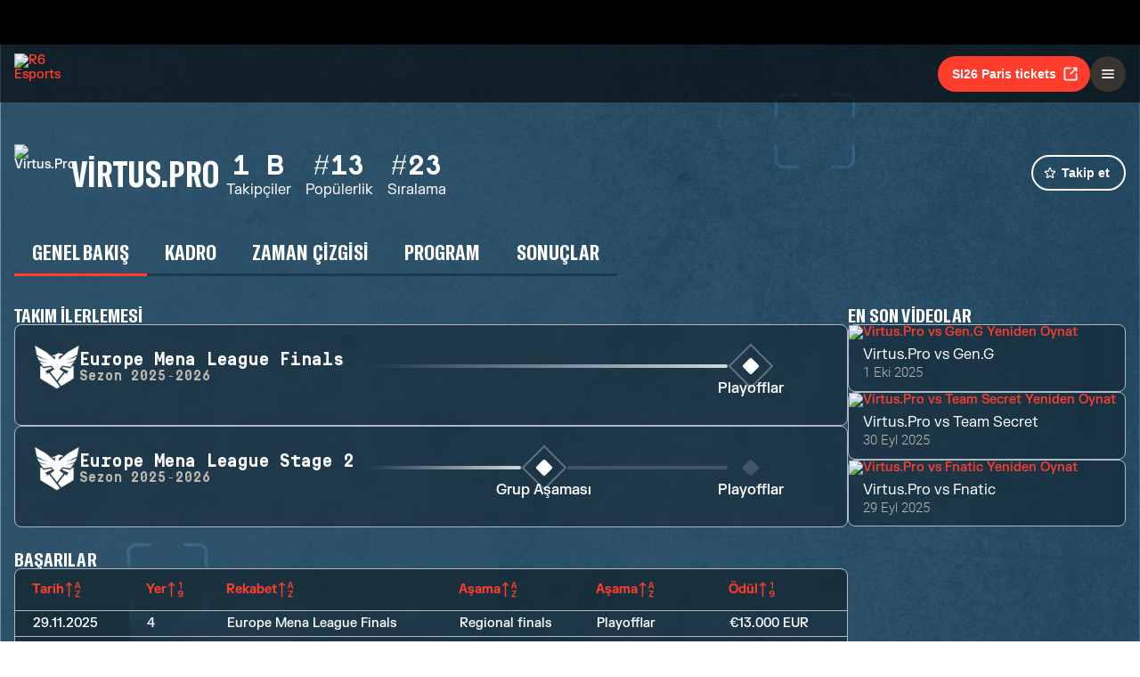

--- FILE ---
content_type: text/html; charset=utf-8
request_url: https://www.ubisoft.com/tr-tr/esports/rainbow-six/siege/team/234
body_size: 55874
content:
<!DOCTYPE html><html lang="tr-tr"><head><title data-next-head="">R6 Esports | Virtus.Pro</title><meta charSet="utf-8" data-next-head=""/><meta name="viewport" content="initial-scale=1.0, width=device-width" data-next-head=""/><link rel="apple-touch-icon" sizes="180x180" href="https://static-esports.ubisoft.com/r6-website//_next/static/media/esports-x-logo-128.87fb2134.png" data-next-head=""/><link rel="icon" type="image/png" sizes="32x32" href="https://static-esports.ubisoft.com/r6-website//_next/static/media/favicon-32x32.a9580938.ico" data-next-head=""/><link rel="icon" type="image/png" sizes="16x16" href="https://static-esports.ubisoft.com/r6-website//_next/static/media/favicon-16x16.757c6045.ico" data-next-head=""/><link rel="mask-icon" href="https://static-esports.ubisoft.com/r6-website//_next/static/media/esports-x-logo-128.87fb2134.png" color="#007db4" data-next-head=""/><link rel="shortcut icon" href="https://static-esports.ubisoft.com/r6-website//_next/static/media/favicon-128.4764bdc3.ico" data-next-head=""/><meta name="theme-color" content="#ffffff" data-next-head=""/><meta name="description" content="Meet your favorite R6 esports teams and players. Dive into stats, achievements, and team news." data-next-head=""/><style data-styled="" data-styled-version="5.3.3">:root{--predictions-banner-placeholder:url(https://static-esports.ubisoft.com/r6-website//_next/static/media/background-modernized.5a8a8043.webp);--predictions-bg:url(https://static-esports.ubisoft.com/r6-website//_next/static/media/predictions-bg.ec5f065a.webp);--predictions-manchester-bg:url(https://static-esports.ubisoft.com/r6-website//_next/static/media/major-manchester-bg.a54fb2bd.webp);--predictions-montreal-bg:url(https://static-esports.ubisoft.com/r6-website//_next/static/media/major-montreal-bg.016f9b0e.webp);--predictions-munich-bg:url(https://static-esports.ubisoft.com/r6-website//_next/static/media/major-munich-bg.0ba9d5a6.webp);--predictions-pattern-4:url(https://static-esports.ubisoft.com/r6-website//_next/static/media/pattern-4.d8595ac1.webp);--gold-pattern:url(https://static-esports.ubisoft.com/r6-website//_next/static/media/gold-pattern.08aef817.webp);--major-operator:url(https://static-esports.ubisoft.com/r6-website//_next/static/media/operator-manchester-major.f2104249.webp);--predictions-si25-bg:url(https://static-esports.ubisoft.com/r6-website//_next/static/media/si25-predictions-bg.1834f988.webp);--predictions-si26-bg:url(https://static-esports.ubisoft.com/r6-website//_next/static/media/si26-predictions-bg.83568e5a.webp);--predictions-si26-bg-1920:url(https://static-esports.ubisoft.com/r6-website//_next/static/media/si26-predictions-bg-1920.f53e25c2.webp);--predictions-reload-bg:url(https://static-esports.ubisoft.com/r6-website//_next/static/media/reload-predictions-bg.8d07c57e.webp);}/*!sc*/
body{background:url(https://static-esports.ubisoft.com/r6-website//_next/static/media/background-modernized.5a8a8043.webp) no-repeat fixed center;background-size:cover;}/*!sc*/
data-styled.g1[id="sc-global-djmUVF1"]{content:"sc-global-djmUVF1,"}/*!sc*/
.cAbjlw{display:inline-block;vertical-align:middle;overflow:hidden;}/*!sc*/
data-styled.g2[id="StyledIconBase-sc-ea9ulj-0"]{content:"cAbjlw,"}/*!sc*/
</style><link data-next-font="" rel="preconnect" href="/" crossorigin="anonymous"/><link rel="preload" href="https://static-esports.ubisoft.com/r6-website/_next/static/css/a7edb694f0bb5bd7.css" as="style"/><link rel="stylesheet" href="https://static-esports.ubisoft.com/r6-website/_next/static/css/a7edb694f0bb5bd7.css" data-n-g=""/><link rel="preload" href="https://static-esports.ubisoft.com/r6-website/_next/static/css/ad15886b8fea8740.css" as="style"/><link rel="stylesheet" href="https://static-esports.ubisoft.com/r6-website/_next/static/css/ad15886b8fea8740.css" data-n-p=""/><link rel="preload" href="https://static-esports.ubisoft.com/r6-website/_next/static/css/9b9bf6706fe06e70.css" as="style"/><link rel="stylesheet" href="https://static-esports.ubisoft.com/r6-website/_next/static/css/9b9bf6706fe06e70.css" data-n-p=""/><noscript data-n-css=""></noscript><script defer="" nomodule="" src="https://static-esports.ubisoft.com/r6-website/_next/static/chunks/polyfills-42372ed130431b0a.js"></script><script src="https://static-esports.ubisoft.com/r6-website/_next/static/chunks/webpack-9a005322057a1492.js" defer=""></script><script src="https://static-esports.ubisoft.com/r6-website/_next/static/chunks/framework-ca2f8fe4a887959b.js" defer=""></script><script src="https://static-esports.ubisoft.com/r6-website/_next/static/chunks/main-b7c120ad965e4e8b.js" defer=""></script><script src="https://static-esports.ubisoft.com/r6-website/_next/static/chunks/pages/_app-2a79b0649843daa5.js" defer=""></script><script src="https://static-esports.ubisoft.com/r6-website/_next/static/chunks/4648-bd2d5f38c5233746.js" defer=""></script><script src="https://static-esports.ubisoft.com/r6-website/_next/static/chunks/7944-5db2b7bb3e5f87f5.js" defer=""></script><script src="https://static-esports.ubisoft.com/r6-website/_next/static/chunks/9340-1882d63d0b5b4480.js" defer=""></script><script src="https://static-esports.ubisoft.com/r6-website/_next/static/chunks/4533-082e8c63b3148720.js" defer=""></script><script src="https://static-esports.ubisoft.com/r6-website/_next/static/chunks/pages/esports/rainbow-six/siege/team/%5BteamId%5D-03f5f4b1efce8016.js" defer=""></script><script src="https://static-esports.ubisoft.com/r6-website/_next/static/r27bTgYxfIxoOZlpsMdVp/_buildManifest.js" defer=""></script><script src="https://static-esports.ubisoft.com/r6-website/_next/static/r27bTgYxfIxoOZlpsMdVp/_ssgManifest.js" defer=""></script></head><body><div id="__next"><div class="theme-default dark desktop uds react-ui" style="display:contents"><div id="app"><link rel="preload" href="https://static-esports.ubisoft.com/r6-website/_next/static/FKGrotesk-Bold.ab1ebc7b16b522b0..woff2" as="font" type="font/woff2" crossorigin="anonymous"/><link rel="preload" href="https://static-esports.ubisoft.com/r6-website/_next/static/FKGrotesk-Medium.2e325ac31a69599d..woff2" as="font" type="font/woff2" crossorigin="anonymous"/><link rel="preload" href="https://static-esports.ubisoft.com/r6-website/_next/static/FKGrotesk-Regular.5ff020520c816464..woff2" as="font" type="font/woff2" crossorigin="anonymous"/><link rel="preload" href="https://static-esports.ubisoft.com/r6-website/_next/static/GT-America-Compressed-Bold.f1885c62afaceecc..woff2" as="font" type="font/woff2" crossorigin="anonymous"/><link rel="preload" href="https://static-esports.ubisoft.com/r6-website/_next/static/Roboto-Light.7bbb9ff13b894c01..woff2" as="font" type="font/woff2" crossorigin="anonymous"/><link rel="preload" href="https://static-esports.ubisoft.com/r6-website/_next/static/Roboto-Medium.39ac60ab55b0e37a..woff2" as="font" type="font/woff2" crossorigin="anonymous"/><link rel="preload" href="https://static-esports.ubisoft.com/r6-website/_next/static/Roboto-Bold.3c448581e1b618b3..woff2" as="font" type="font/woff2" crossorigin="anonymous"/><link rel="preload" href="https://static-esports.ubisoft.com/r6-website/_next/static/Scout-Bold.634a826b90c0469a..woff2" as="font" type="font/woff2" crossorigin="anonymous"/><link rel="preload" href="https://static-esports.ubisoft.com/r6-website/_next/static/Scout-Light.d3ffc1511b7acbca..woff2" as="font" type="font/woff2" crossorigin="anonymous"/><link rel="preload" href="https://static-esports.ubisoft.com/r6-website/_next/static/Scout-LightItalic.ba9c647bb58f2b2e..woff2" as="font" type="font/woff2" crossorigin="anonymous"/><link rel="preload" href="https://static-esports.ubisoft.com/r6-website/_next/static/Scout-Regular.401bd3338aa62491..woff2" as="font" type="font/woff2" crossorigin="anonymous"/><link rel="preload" href="https://static-esports.ubisoft.com/r6-website/_next/static/ScoutCond-Bold.3aaa5407c492d4f0..woff2" as="font" type="font/woff2" crossorigin="anonymous"/><link rel="preload" href="https://static-esports.ubisoft.com/r6-website/_next/static/ScoutCond-BoldItalic.c3d6a37c30b64f49..woff2" as="font" type="font/woff2" crossorigin="anonymous"/><link rel="preload" href="https://static-esports.ubisoft.com/r6-website/_next/static/SimplonMono-Bold.333ad9c07ef55129..woff2" as="font" type="font/woff2" crossorigin="anonymous"/><link rel="preload" href="https://static-esports.ubisoft.com/r6-website/_next/static/SimplonMono-Medium.dc9e87079ff05317..woff2" as="font" type="font/woff2" crossorigin="anonymous"/><link rel="preload" href="https://static-esports.ubisoft.com/r6-website/_next/static/SimplonMono-Regular.3edd5b444393eb5b..woff2" as="font" type="font/woff2" crossorigin="anonymous"/><link rel="preload" href="https://static-esports.ubisoft.com/r6-website/_next/static/UbisoftSans-Regular.92abb894ec60751a..woff2" as="font" type="font/woff2" crossorigin="anonymous"/><link rel="preload" href="https://static-esports.ubisoft.com/r6-website/_next/static/UbisoftSans-Bold.8e3bc2c803279c40..woff2" as="font" type="font/woff2" crossorigin="anonymous"/><style>
      @font-face {
        font-family: 'FKGrotesk';
        font-weight: 700;
        font-style: normal;
        font-display: swap;
        src: url('https://static-esports.ubisoft.com/r6-website/_next/static/FKGrotesk-Bold.ab1ebc7b16b522b0..woff2') format('woff2');
      }

      @font-face {
        font-family: 'FKGrotesk';
        font-weight: 400;
        font-style: normal;
        font-display: swap;
        src: url('https://static-esports.ubisoft.com/r6-website/_next/static/FKGrotesk-Medium.2e325ac31a69599d..woff2') format('woff2');
      }

      @font-face {
        font-family: 'FKGrotesk';
        font-weight: 300;
        font-style: normal;
        font-display: swap;
        src: url('https://static-esports.ubisoft.com/r6-website/_next/static/FKGrotesk-Regular.5ff020520c816464..woff2') format('woff2');
      }

      @font-face {
        font-family: 'GT America';
        font-weight: 700;
        font-style: normal;
        font-display: swap;
        src: url('https://static-esports.ubisoft.com/r6-website/_next/static/GT-America-Compressed-Bold.f1885c62afaceecc..woff2') format('woff2');
      }

      @font-face {
        font-family: 'Roboto';
        font-weight: 300;
        font-style: normal;
        font-display: swap;
        src: url('https://static-esports.ubisoft.com/r6-website/_next/static/Roboto-Light.7bbb9ff13b894c01..woff2') format('woff2');
      }

      @font-face {
        font-family: 'Roboto';
        font-weight: 500;
        font-style: normal;
        font-display: swap;
        src: url('https://static-esports.ubisoft.com/r6-website/_next/static/Roboto-Medium.39ac60ab55b0e37a..woff2') format('woff2');
      }

      @font-face {
        font-family: 'Roboto';
        font-weight: 600;
        font-style: normal;
        font-display: swap;
        src: url('https://static-esports.ubisoft.com/r6-website/_next/static/Roboto-Bold.3c448581e1b618b3..woff2') format('woff2');
      }

      @font-face {
        font-family: 'Scout';
        font-weight: 400;
        font-style: normal;
        font-display: swap;
        src: url('https://static-esports.ubisoft.com/r6-website/_next/static/Scout-Bold.634a826b90c0469a..woff2') format('woff2');
      }

      @font-face {
        font-family: 'Scout';
        font-weight: 300;
        font-style: normal;
        font-display: swap;
        src: url('https://static-esports.ubisoft.com/r6-website/_next/static/Scout-Light.d3ffc1511b7acbca..woff2') format('woff2');
      }

      @font-face {
        font-family: 'Scout';
        font-weight: 300;
        font-style: italic;
        font-display: swap;
        src: url('https://static-esports.ubisoft.com/r6-website/_next/static/Scout-LightItalic.ba9c647bb58f2b2e..woff2') format('woff2');
      }

      @font-face {
        font-family: 'Scout';
        font-weight: 400;
        font-style: normal;
        font-display: swap;
        src: url('https://static-esports.ubisoft.com/r6-website/_next/static/Scout-Regular.401bd3338aa62491..woff2') format('woff2');
      }

      @font-face {
        font-family: 'ScoutCond';
        font-weight: 700;
        font-style: normal;
        font-display: swap;
        src: url('https://static-esports.ubisoft.com/r6-website/_next/static/ScoutCond-Bold.3aaa5407c492d4f0..woff2') format('woff2');
      }

      @font-face {
        font-family: 'ScoutCond';
        font-weight: 700;
        font-style: italic;
        font-display: swap;
        src: url('https://static-esports.ubisoft.com/r6-website/_next/static/ScoutCond-BoldItalic.c3d6a37c30b64f49..woff2') format('woff2');
      }

      @font-face {
        font-family: 'SimplonMono';
        font-weight: 700;
        font-style: normal;
        font-display: swap;
        src: url('https://static-esports.ubisoft.com/r6-website/_next/static/SimplonMono-Bold.333ad9c07ef55129..woff2') format('woff2');
      }

      @font-face {
        font-family: 'SimplonMono';
        font-weight: 500;
        font-style: normal;
        font-display: swap;
        src: url('https://static-esports.ubisoft.com/r6-website/_next/static/SimplonMono-Medium.dc9e87079ff05317..woff2') format('woff2');
      }

      @font-face {
        font-family: 'SimplonMono';
        font-weight: 400;
        font-style: regular;
        font-display: swap;
        src: url('https://static-esports.ubisoft.com/r6-website/_next/static/SimplonMono-Regular.3edd5b444393eb5b..woff2') format('woff2');
      }

      @font-face {
        font-family: 'Ubisoft Sans';
        font-weight: 400;
        font-style: regular;
        font-display: swap;
        src: url('https://static-esports.ubisoft.com/r6-website/_next/static/UbisoftSans-Regular.92abb894ec60751a..woff2') format('woff2');
      }

      @font-face {
        font-family: 'Ubisoft Sans';
        font-weight: 600;
        font-style: regular;
        font-display: swap;
        src: url('https://static-esports.ubisoft.com/r6-website/_next/static/UbisoftSans-Bold.8e3bc2c803279c40..woff2') format('woff2');
      }</style><style>
      #nprogress {
        pointer-events: none;
      }
      #nprogress .bar {
        background: var(--r6-accent-color-6);
        position: fixed;
        z-index: 9999;
        top: 0;
        left: 0;
        width: 100%;
        height: 5px;
      }
      #nprogress .peg {
        display: block;
        position: absolute;
        right: 0px;
        width: 100px;
        height: 100%;
        box-shadow: 0 0 10px var(--r6-accent-color-6), 0 0 5px var(--r6-accent-color-6);
        opacity: 1;
        -webkit-transform: rotate(3deg) translate(0px, -4px);
        -ms-transform: rotate(3deg) translate(0px, -4px);
        transform: rotate(3deg) translate(0px, -4px);
      }
      #nprogress .spinner {
        display: block;
        position: fixed;
        z-index: 1031;
        top: 15px;
        right: 15px;
      }
      #nprogress .spinner-icon {
        width: 18px;
        height: 18px;
        box-sizing: border-box;
        border: solid 2px transparent;
        border-top-color: var(--r6-accent-color-6);
        border-left-color: var(--r6-accent-color-6);
        border-radius: 50%;
        -webkit-animation: nprogresss-spinner 400ms linear infinite;
        animation: nprogress-spinner 400ms linear infinite;
      }
      .nprogress-custom-parent {
        overflow: hidden;
        position: relative;
      }
      .nprogress-custom-parent #nprogress .spinner,
      .nprogress-custom-parent #nprogress .bar {
        position: absolute;
      }
      @-webkit-keyframes nprogress-spinner {
        0% {
          -webkit-transform: rotate(0deg);
        }
        100% {
          -webkit-transform: rotate(360deg);
        }
      }
      @keyframes nprogress-spinner {
        0% {
          transform: rotate(0deg);
        }
        100% {
          transform: rotate(360deg);
        }
      }
    </style><global-navigation locale="tr-tr" class="global-navigation--default" site-name="Rainbow Six Esports" app-id="46ad7e7e-9bac-4eb6-962f-10067c8daa53" genome-id-ncsa="304094b4-5dfc-4d7f-b4b3-b0970b617cc9" genome-id-emea="304094b4-5dfc-4d7f-b4b3-b0970b617cc9" open-in-same-window="true" render-search="true" algolia-api-key="b017825814c49682812f1175a8b3a85f" algolia-app-id="AVCVYSEJS1" hide-on-scroll="true" disable-scroll-margin="true"></global-navigation><header class="r6esports-navigation header_wrapper__UnrrF"><div class="header_container__OOLvX"><div class="header_leftSide__ygJ72"><a class="header_logo__1HkgG" href="/tr-tr/esports/rainbow-six/siege"><img width="46" height="45" alt="R6 Esports" class="image_image__Qes3i"/></a><div class="desktop-menu_desktopMenu___0xKR" data-testid="desktop-menu"><a class="desktop-menu_menuItem__VuZOt" href="/tr-tr/esports/rainbow-six/siege/news-updates"><div class="desktop-menu_menuItemLabel__vN6h_">Haberler</div></a><a class="desktop-menu_menuItem__VuZOt" href="/tr-tr/esports/rainbow-six/siege/calendar"><div class="desktop-menu_menuItemLabel__vN6h_">Takvim</div></a><a class="desktop-menu_menuItem__VuZOt" href="/tr-tr/esports/rainbow-six/siege/global-standings"><div class="desktop-menu_menuItemLabel__vN6h_">Küresel Sıralama</div></a><div class="desktop-menu_menuItem__VuZOt desktop-menu_hasSubItems__AdtIR"><div class="desktop-menu_menuItemLabel__vN6h_">Şampiyonalar</div> <svg viewBox="0 0 16 16" height="22" width="22" aria-hidden="true" focusable="false" fill="currentColor" xmlns="http://www.w3.org/2000/svg" class="StyledIconBase-sc-ea9ulj-0 cAbjlw"><path fill-rule="evenodd" d="M1.646 4.646a.5.5 0 0 1 .708 0L8 10.293l5.646-5.647a.5.5 0 0 1 .708.708l-6 6a.5.5 0 0 1-.708 0l-6-6a.5.5 0 0 1 0-.708z"></path></svg><div class="desktop-menu_dropdownContainer__2_di6"><div class="desktop-menu_dropdownContent__ykjBK"><div class="desktop-menu_championshipsList__MEVyq"><div class="seasons_wrapper__vXK2Q"><div class="seasons_tabs__lbbcc"><button class="button_button__dpKt_ button_variant__Oqp5z button_size__UXfow button_color__cVeWA button_solid__ZVsIb button_sm__H8tgD button_neutral__4yMgV">2022</button><button class="button_button__dpKt_ button_variant__Oqp5z button_size__UXfow button_color__cVeWA button_solid__ZVsIb button_sm__H8tgD button_neutral__4yMgV">2023</button><button class="button_button__dpKt_ button_variant__Oqp5z button_size__UXfow button_color__cVeWA button_solid__ZVsIb button_sm__H8tgD button_neutral__4yMgV">2024</button><button class="button_button__dpKt_ button_variant__Oqp5z button_size__UXfow button_color__cVeWA button_solid__ZVsIb button_sm__H8tgD button_primary__pwdzR">2025</button><button class="button_button__dpKt_ button_variant__Oqp5z button_size__UXfow button_color__cVeWA button_solid__ZVsIb button_sm__H8tgD button_neutral__4yMgV">2026</button></div><div class="seasons_regions__5hJ0z"><div class="new-format-regions_menuItem__SBeBj"><a href="/tr-tr/esports/rainbow-six/siege/competition/477"><img alt="Six invitational 2026 Logo" width="35" height="35" loading="lazy" class="image_image__Qes3i" style="transition:transform 100ms"/><span class="new-format-regions_menuItemName__ZVqcj">Six invitational 2026</span></a></div><div class="new-format-regions_menuItem__SBeBj"><a href="/tr-tr/esports/rainbow-six/siege/competition/476"><img alt="Major Munich Logo" width="35" height="35" loading="lazy" class="image_image__Qes3i" style="transition:transform 100ms"/><span class="new-format-regions_menuItemName__ZVqcj">Major Munich</span></a></div><div class="new-format-regions_menuItem__SBeBj"><a href="/tr-tr/esports/rainbow-six/siege/competition/489"><img alt="Esports World Cup Logo" width="35" height="35" loading="lazy" class="image_image__Qes3i" style="transition:transform 100ms"/><span class="new-format-regions_menuItemName__ZVqcj">Esports World Cup</span></a></div><div class="new-format-regions_menuItem__SBeBj"><a href="/tr-tr/esports/rainbow-six/siege/competition/469"><img alt="RE:LO:AD Logo" width="35" height="35" loading="lazy" class="image_image__Qes3i" style="transition:transform 100ms"/><span class="new-format-regions_menuItemName__ZVqcj">RE:LO:AD</span></a></div><div class="new-format-regions_menuItem__SBeBj"><a href="/tr-tr/esports/rainbow-six/siege/championship/64/6"><img alt="Europe Mena League Logo" width="35" height="35" loading="lazy" class="image_image__Qes3i" style="transition:transform 100ms"/><span class="new-format-regions_menuItemName__ZVqcj">Europe Mena League</span></a></div><div class="new-format-regions_menuItem__SBeBj"><a href="/tr-tr/esports/rainbow-six/siege/championship/65/6"><img alt="South America league Logo" width="35" height="35" loading="lazy" class="image_image__Qes3i" style="transition:transform 100ms"/><span class="new-format-regions_menuItemName__ZVqcj">South America league</span></a></div><div class="new-format-regions_menuItem__SBeBj"><a href="/tr-tr/esports/rainbow-six/siege/championship/63/6"><img alt="North America League Logo" width="35" height="35" loading="lazy" class="image_image__Qes3i" style="transition:transform 100ms"/><span class="new-format-regions_menuItemName__ZVqcj">North America League</span></a></div><div class="new-format-regions_menuItem__SBeBj"><a href="/tr-tr/esports/rainbow-six/siege/championship/62/6"><img alt="Asia Pacific League Logo" width="35" height="35" loading="lazy" class="image_image__Qes3i" style="transition:transform 100ms"/><span class="new-format-regions_menuItemName__ZVqcj">Asia Pacific League</span></a></div></div></div></div></div></div></div><a class="desktop-menu_menuItem__VuZOt" href="/tr-tr/esports/rainbow-six/siege/predictions/476"><div class="desktop-menu_menuItemLabel__vN6h_">Tahminler</div></a><a class="desktop-menu_menuItem__VuZOt" href="/tr-tr/esports/rainbow-six/siege/shop"><div class="desktop-menu_menuItemLabel__vN6h_">Mağaza</div></a><div class="desktop-menu_menuItem__VuZOt desktop-menu_hasSubItems__AdtIR"><div class="desktop-menu_menuItemLabel__vN6h_">Competition Hub</div> <svg viewBox="0 0 16 16" height="22" width="22" aria-hidden="true" focusable="false" fill="currentColor" xmlns="http://www.w3.org/2000/svg" class="StyledIconBase-sc-ea9ulj-0 cAbjlw"><path fill-rule="evenodd" d="M1.646 4.646a.5.5 0 0 1 .708 0L8 10.293l5.646-5.647a.5.5 0 0 1 .708.708l-6 6a.5.5 0 0 1-.708 0l-6-6a.5.5 0 0 1 0-.708z"></path></svg><div class="desktop-menu_dropdownContainer__2_di6"><div class="desktop-menu_dropdownContent__ykjBK"><ul class="t2-regions-menu_container__r5rGT"><li><a href="/tr-tr/esports/rainbow-six/siege/competition-hub/region/2NNKpBzp1ALvIJCpB3xULs/apl-asia"><div class="uds-flex uds-v-align-middle t2-regions-menu_content__Hprmh uds-p-md"><h5 class="title_titleContainer__1w4Ux title_h5__4lNPQ title_uppercase__tnmYk"> <!-- -->APAC ASIA</h5></div></a></li><li><a href="/tr-tr/esports/rainbow-six/siege/competition-hub/region/4lRVMmwzCLWAQsJWo5jR2M/apl-north"><div class="uds-flex uds-v-align-middle t2-regions-menu_content__Hprmh uds-p-md"><h5 class="title_titleContainer__1w4Ux title_h5__4lNPQ title_uppercase__tnmYk"> <!-- -->APAC NORTH</h5></div></a></li><li><a href="/tr-tr/esports/rainbow-six/siege/competition-hub/region/1m7Culq2rAz2Qd83JG7Qu6/apl-oceania"><div class="uds-flex uds-v-align-middle t2-regions-menu_content__Hprmh uds-p-md"><h5 class="title_titleContainer__1w4Ux title_h5__4lNPQ title_uppercase__tnmYk"> <!-- -->APAC OCE</h5></div></a></li><li><a href="/tr-tr/esports/rainbow-six/siege/competition-hub/region/YnxZTRgvPIBoFmDx81ihs/eml"><div class="uds-flex uds-v-align-middle t2-regions-menu_content__Hprmh uds-p-md"><h5 class="title_titleContainer__1w4Ux title_h5__4lNPQ title_uppercase__tnmYk"> <!-- -->EU / MENA</h5></div></a></li><li><a href="/tr-tr/esports/rainbow-six/siege/competition-hub/region/5xsVnSmiQcSrQqIoz0ky4w/nal"><div class="uds-flex uds-v-align-middle t2-regions-menu_content__Hprmh uds-p-md"><h5 class="title_titleContainer__1w4Ux title_h5__4lNPQ title_uppercase__tnmYk"> <!-- -->North America</h5></div></a></li><li><a href="/tr-tr/esports/rainbow-six/siege/competition-hub/region/4HCTZESqXaILScXRRnCpfi/sal"><div class="uds-flex uds-v-align-middle t2-regions-menu_content__Hprmh uds-p-md"><h5 class="title_titleContainer__1w4Ux title_h5__4lNPQ title_uppercase__tnmYk"> <!-- -->SOUTH AMERICA</h5></div></a></li></ul></div></div></div></div></div><div class="header_rightSide__E_Jjc"><a target="_blank" rel="noreferrer" class="button_button__dpKt_ button_variant__Oqp5z button_size__UXfow button_color__cVeWA button_solid__ZVsIb button_md__GajNd button_primary__pwdzR header_hideOnDesktop__uqTDu" href="https://www.ticketmaster.fr/en/artiste/six-invitational/idartiste/60121">SI26 Paris tickets<div class="button_icon__tIx4B" style="margin-right:-4px;margin-left:6px"><svg viewBox="0 0 24 24" aria-hidden="true" focusable="false" fill="currentColor" xmlns="http://www.w3.org/2000/svg" class="StyledIconBase-sc-ea9ulj-0 cAbjlw"><g data-name="Layer 2"><g data-name="external-link"><path d="M20 11a1 1 0 0 0-1 1v6a1 1 0 0 1-1 1H6a1 1 0 0 1-1-1V6a1 1 0 0 1 1-1h6a1 1 0 0 0 0-2H6a3 3 0 0 0-3 3v12a3 3 0 0 0 3 3h12a3 3 0 0 0 3-3v-6a1 1 0 0 0-1-1z"></path><path d="M16 5h1.58l-6.29 6.28a1 1 0 0 0 0 1.42 1 1 0 0 0 1.42 0L19 6.42V8a1 1 0 0 0 1 1 1 1 0 0 0 1-1V4a1 1 0 0 0-1-1h-4a1 1 0 0 0 0 2z"></path></g></g></svg></div></a><div class="header_hideOnMobile__VR5aV" style="gap:0.5rem"><a class="button_button__dpKt_ button_variant__Oqp5z button_size__UXfow button_color__cVeWA button_outlined___4qZK button_md__GajNd button_neutral__4yMgV" href="/tr-tr/esports/rainbow-six/siege/tournament-license">Turnuva Lisansı</a><a target="_blank" rel="noreferrer" class="button_button__dpKt_ button_variant__Oqp5z button_size__UXfow button_color__cVeWA button_solid__ZVsIb button_md__GajNd button_primary__pwdzR header_hideOnMobile__VR5aV" href="https://www.ticketmaster.fr/en/artiste/six-invitational/idartiste/60121">SI26 Paris tickets<div class="button_icon__tIx4B" style="margin-right:-4px;margin-left:6px"><svg viewBox="0 0 24 24" aria-hidden="true" focusable="false" fill="currentColor" xmlns="http://www.w3.org/2000/svg" class="StyledIconBase-sc-ea9ulj-0 cAbjlw"><g data-name="Layer 2"><g data-name="external-link"><path d="M20 11a1 1 0 0 0-1 1v6a1 1 0 0 1-1 1H6a1 1 0 0 1-1-1V6a1 1 0 0 1 1-1h6a1 1 0 0 0 0-2H6a3 3 0 0 0-3 3v12a3 3 0 0 0 3 3h12a3 3 0 0 0 3-3v-6a1 1 0 0 0-1-1z"></path><path d="M16 5h1.58l-6.29 6.28a1 1 0 0 0 0 1.42 1 1 0 0 0 1.42 0L19 6.42V8a1 1 0 0 0 1 1 1 1 0 0 0 1-1V4a1 1 0 0 0-1-1h-4a1 1 0 0 0 0 2z"></path></g></g></svg></div></a></div><div class="mobile-menu_mobileMenu__n3LT7" data-testid="mobile-menu"><div class="mobile-menu_overlay__YFbkB"></div><button class="button_button__dpKt_ button_variant__Oqp5z button_size__UXfow button_color__cVeWA button_solid__ZVsIb button_md__GajNd button_neutral__4yMgV button_iconOnlyButton__HESkG"><svg viewBox="0 0 24 24" aria-hidden="true" focusable="false" fill="currentColor" xmlns="http://www.w3.org/2000/svg" class="StyledIconBase-sc-ea9ulj-0 cAbjlw"><path d="M4 6h16v2H4zm0 5h16v2H4zm0 5h16v2H4z"></path></svg></button><div class="mobile-menu_menuContent__cNQNc"><div class="mobile-menu_items__Hjahp"><a class="desktop-menu_menuItem__VuZOt" href="/tr-tr/esports/rainbow-six/siege/news-updates"><div class="desktop-menu_menuItemLabel__vN6h_">Haberler</div></a><a class="desktop-menu_menuItem__VuZOt" href="/tr-tr/esports/rainbow-six/siege/calendar"><div class="desktop-menu_menuItemLabel__vN6h_">Takvim</div></a><a class="desktop-menu_menuItem__VuZOt" href="/tr-tr/esports/rainbow-six/siege/global-standings"><div class="desktop-menu_menuItemLabel__vN6h_">Küresel Sıralama</div></a><div class="desktop-menu_menuItem__VuZOt desktop-menu_hasSubItems__AdtIR"><div class="desktop-menu_menuItemLabel__vN6h_">Şampiyonalar</div> <svg viewBox="0 0 16 16" height="22" width="22" aria-hidden="true" focusable="false" fill="currentColor" xmlns="http://www.w3.org/2000/svg" class="StyledIconBase-sc-ea9ulj-0 cAbjlw"><path fill-rule="evenodd" d="M1.646 4.646a.5.5 0 0 1 .708 0L8 10.293l5.646-5.647a.5.5 0 0 1 .708.708l-6 6a.5.5 0 0 1-.708 0l-6-6a.5.5 0 0 1 0-.708z"></path></svg></div><a class="desktop-menu_menuItem__VuZOt" href="/tr-tr/esports/rainbow-six/siege/predictions/476"><div class="desktop-menu_menuItemLabel__vN6h_">Tahminler</div></a><a class="desktop-menu_menuItem__VuZOt" href="/tr-tr/esports/rainbow-six/siege/shop"><div class="desktop-menu_menuItemLabel__vN6h_">Mağaza</div></a><div class="desktop-menu_menuItem__VuZOt desktop-menu_hasSubItems__AdtIR"><div class="desktop-menu_menuItemLabel__vN6h_">Competition Hub</div> <svg viewBox="0 0 16 16" height="22" width="22" aria-hidden="true" focusable="false" fill="currentColor" xmlns="http://www.w3.org/2000/svg" class="StyledIconBase-sc-ea9ulj-0 cAbjlw"><path fill-rule="evenodd" d="M1.646 4.646a.5.5 0 0 1 .708 0L8 10.293l5.646-5.647a.5.5 0 0 1 .708.708l-6 6a.5.5 0 0 1-.708 0l-6-6a.5.5 0 0 1 0-.708z"></path></svg></div></div><div class="mobile-menu_actions__rG2CE"><div class="header_mobileMenuCtas__CT0Sp"><a class="button_button__dpKt_ button_variant__Oqp5z button_size__UXfow button_color__cVeWA button_outlined___4qZK button_lg__zwmNZ button_neutral__4yMgV" href="/tr-tr/esports/rainbow-six/siege/tournament-license">Turnuva Lisansı</a><a target="_blank" rel="noreferrer" class="button_button__dpKt_ button_variant__Oqp5z button_size__UXfow button_color__cVeWA button_solid__ZVsIb button_lg__zwmNZ button_primary__pwdzR header_hideOnMobile__VR5aV" href="https://www.ticketmaster.fr/en/artiste/six-invitational/idartiste/60121">SI26 Paris tickets<div class="button_icon__tIx4B" style="margin-right:-4px;margin-left:6px"><svg viewBox="0 0 24 24" aria-hidden="true" focusable="false" fill="currentColor" xmlns="http://www.w3.org/2000/svg" class="StyledIconBase-sc-ea9ulj-0 cAbjlw"><g data-name="Layer 2"><g data-name="external-link"><path d="M20 11a1 1 0 0 0-1 1v6a1 1 0 0 1-1 1H6a1 1 0 0 1-1-1V6a1 1 0 0 1 1-1h6a1 1 0 0 0 0-2H6a3 3 0 0 0-3 3v12a3 3 0 0 0 3 3h12a3 3 0 0 0 3-3v-6a1 1 0 0 0-1-1z"></path><path d="M16 5h1.58l-6.29 6.28a1 1 0 0 0 0 1.42 1 1 0 0 0 1.42 0L19 6.42V8a1 1 0 0 0 1 1 1 1 0 0 0 1-1V4a1 1 0 0 0-1-1h-4a1 1 0 0 0 0 2z"></path></g></g></svg></div></a></div></div></div></div></div></div></header><main class="layout_mainLayout__x9_t3 undefined"><section class="page"><div class="team-header_teamHeader__vqIQK"><div class="team-header_teamContainer__ZWZ2P"><img width="64" height="64" alt="Virtus.Pro" title="Virtus.Pro" class="image_image__Qes3i"/><div class="team-header_teamName__qi3Dz"><h1 class="title_titleContainer__1w4Ux title_h1__94yBj title_uppercase__tnmYk">Virtus.Pro</h1></div><div class="team-header_teamStats__Q5x3X"><table><thead><tr><th>1 B</th><th>#<!-- -->13</th><th>#<!-- -->23</th></tr></thead><tbody><tr><td>Takipçiler</td><td>Popülerlik</td><td>Sıralama</td></tr></tbody></table></div></div><div style="display:flex;gap:1rem;align-items:center"><button class="button_button__dpKt_ button_variant__Oqp5z button_size__UXfow button_color__cVeWA button_outlined___4qZK button_md__GajNd button_neutral__4yMgV"><div class="button_icon__tIx4B" style="margin-left:-4px;margin-right:6px"><svg width="20" height="20" viewBox="0 0 14 14" fill="none" xmlns="http://www.w3.org/2000/svg" style="width:14px;height:14px"><path fill-rule="evenodd" clip-rule="evenodd" d="M0.940711 5.37424C1.10471 4.9067 1.54614 4.59375 2.04161 4.59375H4.91948L5.89315 1.67273C6.05195 1.19634 6.49778 0.875 6.99994 0.875C7.50211 0.875 7.94794 1.19634 8.10674 1.67273L9.08041 4.59375H11.9583C12.4537 4.59375 12.8952 4.9067 13.0592 5.37424C13.2232 5.84178 13.074 6.36191 12.6871 6.67143L10.2234 8.64241L11.2057 11.5894C11.3692 12.0799 11.1903 12.6196 10.7662 12.9153C10.3421 13.2111 9.77385 13.1924 9.37009 12.8693L6.99994 10.9732L4.6298 12.8693C4.22603 13.1924 3.65783 13.2111 3.23369 12.9153C2.80955 12.6196 2.63068 12.0799 2.79419 11.5894L3.77652 8.64241L1.3128 6.67143C0.925903 6.36191 0.776707 5.84178 0.940711 5.37424ZM5.14057 8.23958L3.90099 11.9583L6.99994 9.47917L10.0989 11.9583L8.85932 8.23958L11.9583 5.76042H8.23953L6.99994 2.04167L5.76036 5.76042H2.04161L5.14057 8.23958Z" fill="currentcolor"></path></svg></div>Takip et</button></div></div><div class="tab-control_tabContainer__Rt4Hy tab-control_tabContainerScrollable__iWAiz"><div class="horizontal-scroll-wrapper_wrapper__iWndG horizontal-scroll-wrapper_scrollable__Xp6vZ horizontal-scroll-wrapper_hideScrollbar___0bS5 tab-control_tabs__sj5KP"><div id=":Rjdj6:-overview" class="tab-control_tab__lRfBn tab-control_active__Wt3DV"><a draggable="false" href="/tr-tr/esports/rainbow-six/siege/team/234/overview"><h3 class="title_titleContainer__1w4Ux title_h3__ZXvyo title_uppercase__tnmYk team_tabName__Z_WB_">Genel Bakış</h3></a></div><div id=":Rjdj6:-roster" class="tab-control_tab__lRfBn"><a draggable="false" href="/tr-tr/esports/rainbow-six/siege/team/234/roster"><h3 class="title_titleContainer__1w4Ux title_h3__ZXvyo title_uppercase__tnmYk team_tabName__Z_WB_">Kadro</h3></a></div><div id=":Rjdj6:-timeline" class="tab-control_tab__lRfBn"><a draggable="false" href="/tr-tr/esports/rainbow-six/siege/team/234/timeline"><h3 class="title_titleContainer__1w4Ux title_h3__ZXvyo title_uppercase__tnmYk team_tabName__Z_WB_">Zaman Çizgisi</h3></a></div><div id=":Rjdj6:-schedule" class="tab-control_tab__lRfBn"><a draggable="false" href="/tr-tr/esports/rainbow-six/siege/team/234/schedule"><h3 class="title_titleContainer__1w4Ux title_h3__ZXvyo title_uppercase__tnmYk team_tabName__Z_WB_">Program</h3></a></div><div id=":Rjdj6:-results" class="tab-control_tab__lRfBn"><a draggable="false" href="/tr-tr/esports/rainbow-six/siege/team/234/results"><h3 class="title_titleContainer__1w4Ux title_h3__ZXvyo title_uppercase__tnmYk team_tabName__Z_WB_">Sonuçlar</h3></a></div></div></div><div class="team_tabContent__xYqcG"><div class="team-overview_teamOverview__XKONg"><div class="uds-flex-col uds-css-gap-md team-overview_main__oo5DI"><h4 class="title_titleContainer__1w4Ux title_h4__1jW7t title_uppercase__tnmYk">Takım ilerlemesi</h4><div class="team-overview_teamProgression__6ssmQ"><div class="team-overview_progressionCard__phO5l"><div class="team-overview_competition__q7iE6"><div class="team-overview_name__x3ksm"><img width="50" height="50" alt="Europe Mena League Finals" src="https://static-esports.ubisoft.com/esports-platform/r6s/competition/4b765c08-33c5-4383-9404-72e79dad2b78.png"/><div>Europe Mena League Finals<span>Sezon<!-- --> <!-- -->2025-2026</span></div></div><div class="team-overview_progress__CYdP3"><div class="progress-tracker_progressTracker__1DCl5" style="--nb-progress-tracker-items:1"><div class="progress-tracker_separator__77oKx progress-tracker_fadeIn__RyS7_"></div><div class="progress-tracker_step__xhGjb progress-tracker_active__Irhze" style="--step-column-start:1"><div class="progress-tracker_icon__WplmR"></div><div class="progress-tracker_label__9eSsP"><a href="/tr-tr/esports/rainbow-six/siege/competition/485/14967">Playofflar</a></div></div></div></div></div></div><div class="team-overview_progressionCard__phO5l"><div class="team-overview_competition__q7iE6"><div class="team-overview_name__x3ksm"><img width="50" height="50" alt="Europe Mena League Stage 2" src="https://static-esports.ubisoft.com/esports-platform/r6s/competition/31180c90-8784-405e-9405-4e0f3f7d4adc.png"/><div>Europe Mena League Stage 2<span>Sezon<!-- --> <!-- -->2025-2026</span></div></div><div class="team-overview_progress__CYdP3"><div class="progress-tracker_progressTracker__1DCl5" style="--nb-progress-tracker-items:2"><div class="progress-tracker_separator__77oKx progress-tracker_fadeIn__RyS7_"></div><div class="progress-tracker_step__xhGjb progress-tracker_active__Irhze" style="--step-column-start:1"><div class="progress-tracker_icon__WplmR"></div><div class="progress-tracker_label__9eSsP"><a href="/tr-tr/esports/rainbow-six/siege/competition/481/14951">Grup Aşaması</a></div></div><div class="progress-tracker_separator__77oKx"></div><div class="progress-tracker_step__xhGjb" style="--step-column-start:2"><div class="progress-tracker_icon__WplmR"></div><div class="progress-tracker_label__9eSsP"><a href="/tr-tr/esports/rainbow-six/siege/competition/481/14952">Playofflar</a></div></div></div></div></div></div></div><h4 class="title_titleContainer__1w4Ux title_h4__1jW7t title_uppercase__tnmYk">Başarılar</h4><div class="uds-flex-col uds-css-gap-md"><div class="table_container__91lDo"><table class="table_table__ElSCb"><thead><tr><th scope="col" class="table_sortable__fA5VC"><div class="table_inner__wiHXr">Tarih<svg viewBox="0 0 16 16" height="22" width="22" aria-hidden="true" focusable="false" fill="currentColor" xmlns="http://www.w3.org/2000/svg" class="StyledIconBase-sc-ea9ulj-0 cAbjlw table_sortIcon__khFfW"><path fill-rule="evenodd" d="M10.082 5.629 9.664 7H8.598l1.789-5.332h1.234L13.402 7h-1.12l-.419-1.371h-1.781zm1.57-.785L11 2.687h-.047l-.652 2.157h1.351z"></path><path d="M12.96 14H9.028v-.691l2.579-3.72v-.054H9.098v-.867h3.785v.691l-2.567 3.72v.054h2.645V14zm-8.46-.5a.5.5 0 0 1-1 0V3.707L2.354 4.854a.5.5 0 1 1-.708-.708l2-1.999.007-.007a.498.498 0 0 1 .7.006l2 2a.5.5 0 1 1-.707.708L4.5 3.707V13.5z"></path></svg></div></th><th scope="col" class="table_sortable__fA5VC"><div class="table_inner__wiHXr">Yer<svg viewBox="0 0 16 16" height="22" width="22" aria-hidden="true" focusable="false" fill="currentColor" xmlns="http://www.w3.org/2000/svg" class="StyledIconBase-sc-ea9ulj-0 cAbjlw table_sortIcon__khFfW"><path d="M12.438 1.668V7H11.39V2.684h-.051l-1.211.859v-.969l1.262-.906h1.046z"></path><path fill-rule="evenodd" d="M11.36 14.098c-1.137 0-1.708-.657-1.762-1.278h1.004c.058.223.343.45.773.45.824 0 1.164-.829 1.133-1.856h-.059c-.148.39-.57.742-1.261.742-.91 0-1.72-.613-1.72-1.758 0-1.148.848-1.835 1.973-1.835 1.09 0 2.063.636 2.063 2.687 0 1.867-.723 2.848-2.145 2.848zm.062-2.735c.504 0 .933-.336.933-.972 0-.633-.398-1.008-.94-1.008-.52 0-.927.375-.927 1 0 .64.418.98.934.98z"></path><path d="M4.5 13.5a.5.5 0 0 1-1 0V3.707L2.354 4.854a.5.5 0 1 1-.708-.708l2-1.999.007-.007a.498.498 0 0 1 .7.006l2 2a.5.5 0 1 1-.707.708L4.5 3.707V13.5z"></path></svg></div></th><th scope="col" class="table_sortable__fA5VC"><div class="table_inner__wiHXr">Rekabet<svg viewBox="0 0 16 16" height="22" width="22" aria-hidden="true" focusable="false" fill="currentColor" xmlns="http://www.w3.org/2000/svg" class="StyledIconBase-sc-ea9ulj-0 cAbjlw table_sortIcon__khFfW"><path fill-rule="evenodd" d="M10.082 5.629 9.664 7H8.598l1.789-5.332h1.234L13.402 7h-1.12l-.419-1.371h-1.781zm1.57-.785L11 2.687h-.047l-.652 2.157h1.351z"></path><path d="M12.96 14H9.028v-.691l2.579-3.72v-.054H9.098v-.867h3.785v.691l-2.567 3.72v.054h2.645V14zm-8.46-.5a.5.5 0 0 1-1 0V3.707L2.354 4.854a.5.5 0 1 1-.708-.708l2-1.999.007-.007a.498.498 0 0 1 .7.006l2 2a.5.5 0 1 1-.707.708L4.5 3.707V13.5z"></path></svg></div></th><th scope="col" class="table_sortable__fA5VC"><div class="table_inner__wiHXr">Aşama<svg viewBox="0 0 16 16" height="22" width="22" aria-hidden="true" focusable="false" fill="currentColor" xmlns="http://www.w3.org/2000/svg" class="StyledIconBase-sc-ea9ulj-0 cAbjlw table_sortIcon__khFfW"><path fill-rule="evenodd" d="M10.082 5.629 9.664 7H8.598l1.789-5.332h1.234L13.402 7h-1.12l-.419-1.371h-1.781zm1.57-.785L11 2.687h-.047l-.652 2.157h1.351z"></path><path d="M12.96 14H9.028v-.691l2.579-3.72v-.054H9.098v-.867h3.785v.691l-2.567 3.72v.054h2.645V14zm-8.46-.5a.5.5 0 0 1-1 0V3.707L2.354 4.854a.5.5 0 1 1-.708-.708l2-1.999.007-.007a.498.498 0 0 1 .7.006l2 2a.5.5 0 1 1-.707.708L4.5 3.707V13.5z"></path></svg></div></th><th scope="col" class="table_sortable__fA5VC"><div class="table_inner__wiHXr">Aşama<svg viewBox="0 0 16 16" height="22" width="22" aria-hidden="true" focusable="false" fill="currentColor" xmlns="http://www.w3.org/2000/svg" class="StyledIconBase-sc-ea9ulj-0 cAbjlw table_sortIcon__khFfW"><path fill-rule="evenodd" d="M10.082 5.629 9.664 7H8.598l1.789-5.332h1.234L13.402 7h-1.12l-.419-1.371h-1.781zm1.57-.785L11 2.687h-.047l-.652 2.157h1.351z"></path><path d="M12.96 14H9.028v-.691l2.579-3.72v-.054H9.098v-.867h3.785v.691l-2.567 3.72v.054h2.645V14zm-8.46-.5a.5.5 0 0 1-1 0V3.707L2.354 4.854a.5.5 0 1 1-.708-.708l2-1.999.007-.007a.498.498 0 0 1 .7.006l2 2a.5.5 0 1 1-.707.708L4.5 3.707V13.5z"></path></svg></div></th><th scope="col" class="table_sortable__fA5VC"><div class="table_inner__wiHXr">Ödül<svg viewBox="0 0 16 16" height="22" width="22" aria-hidden="true" focusable="false" fill="currentColor" xmlns="http://www.w3.org/2000/svg" class="StyledIconBase-sc-ea9ulj-0 cAbjlw table_sortIcon__khFfW"><path d="M12.438 1.668V7H11.39V2.684h-.051l-1.211.859v-.969l1.262-.906h1.046z"></path><path fill-rule="evenodd" d="M11.36 14.098c-1.137 0-1.708-.657-1.762-1.278h1.004c.058.223.343.45.773.45.824 0 1.164-.829 1.133-1.856h-.059c-.148.39-.57.742-1.261.742-.91 0-1.72-.613-1.72-1.758 0-1.148.848-1.835 1.973-1.835 1.09 0 2.063.636 2.063 2.687 0 1.867-.723 2.848-2.145 2.848zm.062-2.735c.504 0 .933-.336.933-.972 0-.633-.398-1.008-.94-1.008-.52 0-.927.375-.927 1 0 .64.418.98.934.98z"></path><path d="M4.5 13.5a.5.5 0 0 1-1 0V3.707L2.354 4.854a.5.5 0 1 1-.708-.708l2-1.999.007-.007a.498.498 0 0 1 .7.006l2 2a.5.5 0 1 1-.707.708L4.5 3.707V13.5z"></path></svg></div></th></tr></thead><tbody><tr><td colSpan="6"></td></tr><tr><td><div style="white-space:nowrap">29.11.2025</div></td><td>4</td><td><a style="word-break:break-word" href="/tr-tr/esports/rainbow-six/siege/competition/485">Europe Mena League Finals</a></td><td><a href="/tr-tr/esports/rainbow-six/siege/championship/64/6?stageIndex=3">Regional finals</a></td><td><a style="word-break:break-word" href="/tr-tr/esports/rainbow-six/siege/competition/485/14967">Playofflar</a></td><td><span style="white-space:nowrap">€13.000<!-- --> EUR</span></td></tr><tr><td><div style="white-space:nowrap">08.09.2025</div></td><td>8</td><td><a style="word-break:break-word" href="/tr-tr/esports/rainbow-six/siege/competition/481">Europe Mena League Stage 2</a></td><td><a href="/tr-tr/esports/rainbow-six/siege/championship/64/6?stageIndex=2">Stage 2</a></td><td><a style="word-break:break-word" href="/tr-tr/esports/rainbow-six/siege/competition/481/14951">Grup Aşaması</a></td><td><span style="white-space:nowrap">€8.750<!-- --> EUR</span></td></tr><tr><td><div style="white-space:nowrap">05.08.2025</div></td><td></td><td><a style="word-break:break-word" href="/tr-tr/esports/rainbow-six/siege/competition/489">Esports World Cup</a></td><td></td><td><a style="word-break:break-word" href="/tr-tr/esports/rainbow-six/siege/competition/489/0"></a></td><td></td></tr><tr><td><div style="white-space:nowrap">16.06.2025</div></td><td>4</td><td><a style="word-break:break-word" href="/tr-tr/esports/rainbow-six/siege/competition/473">Europe Mena League Stage 1</a></td><td><a href="/tr-tr/esports/rainbow-six/siege/championship/64/6?stageIndex=1">Stage 1</a></td><td><a style="word-break:break-word" href="/tr-tr/esports/rainbow-six/siege/competition/473/14935">Playofflar</a></td><td><span style="white-space:nowrap">€11.850<!-- --> EUR</span></td></tr><tr><td><div style="white-space:nowrap">03.02.2025</div></td><td>10</td><td><a style="word-break:break-word" href="/tr-tr/esports/rainbow-six/siege/competition/468">Six Invitational 2025</a></td><td></td><td><a style="word-break:break-word" href="/tr-tr/esports/rainbow-six/siege/competition/468/14920">Playofflar</a></td><td><span style="white-space:nowrap">$75.000<!-- --> USD</span></td></tr><tr><td><div style="white-space:nowrap">07.11.2024</div></td><td>4</td><td><a style="word-break:break-word" href="/tr-tr/esports/rainbow-six/siege/competition/463">Major Montreal </a></td><td></td><td><a style="word-break:break-word" href="/tr-tr/esports/rainbow-six/siege/competition/463/14918">Finaller</a></td><td><span style="white-space:nowrap">$51.000<!-- --> USD</span></td></tr><tr><td><div style="white-space:nowrap">02.09.2024</div></td><td>3</td><td><a style="word-break:break-word" href="/tr-tr/esports/rainbow-six/siege/competition/441">Europe Closed League</a></td><td><a href="/tr-tr/esports/rainbow-six/siege/championship/51/5?stageIndex=2">Stage 2</a></td><td><a style="word-break:break-word" href="/tr-tr/esports/rainbow-six/siege/competition/441/14893">Playofflar</a></td><td><span style="white-space:nowrap">€25.000<!-- --> EUR</span></td></tr><tr><td><div style="white-space:nowrap">29.04.2024</div></td><td></td><td><a style="word-break:break-word" href="/tr-tr/esports/rainbow-six/siege/competition/434">Europe LCQ</a></td><td><a href="/tr-tr/esports/rainbow-six/siege/championship/51/5?stageIndex=1">Stage 1</a></td><td><a style="word-break:break-word" href="/tr-tr/esports/rainbow-six/siege/competition/434/14880">Playofflar</a></td><td></td></tr><tr><td><div style="white-space:nowrap">18.03.2024</div></td><td>8</td><td><a style="word-break:break-word" href="/tr-tr/esports/rainbow-six/siege/competition/419">Europe Closed League</a></td><td><a href="/tr-tr/esports/rainbow-six/siege/championship/51/5?stageIndex=1">Stage 1</a></td><td><a style="word-break:break-word" href="/tr-tr/esports/rainbow-six/siege/competition/419/14861">Grup Aşaması</a></td><td><span style="white-space:nowrap">€10.000<!-- --> EUR</span></td></tr><tr><td><div style="white-space:nowrap">13.02.2024</div></td><td>3</td><td><a style="word-break:break-word" href="/tr-tr/esports/rainbow-six/siege/competition/418">Six Invitational</a></td><td></td><td><a style="word-break:break-word" href="/tr-tr/esports/rainbow-six/siege/competition/418/14851">Finaller</a></td><td><span style="white-space:nowrap">$240.000<!-- --> USD</span></td></tr><tr><td><div style="white-space:nowrap">31.10.2023</div></td><td>10</td><td><a style="word-break:break-word" href="/tr-tr/esports/rainbow-six/siege/competition/417">Major Atlanta</a></td><td></td><td><a style="word-break:break-word" href="/tr-tr/esports/rainbow-six/siege/competition/417/14837">Playoffs</a></td><td><span style="white-space:nowrap">$20.000<!-- --> USD</span></td></tr><tr><td><div style="white-space:nowrap">04.09.2023</div></td><td>1</td><td><a style="word-break:break-word" href="/tr-tr/esports/rainbow-six/siege/competition/395">Europe Closed League</a></td><td><a href="/tr-tr/esports/rainbow-six/siege/championship/51/4?stageIndex=2">Stage 2</a></td><td><a style="word-break:break-word" href="/tr-tr/esports/rainbow-six/siege/competition/395/14808">Karar Vericiler</a></td><td><span style="white-space:nowrap">€40.000<!-- --> EUR</span></td></tr><tr><td><div style="white-space:nowrap">24.04.2023</div></td><td>9</td><td><a style="word-break:break-word" href="/tr-tr/esports/rainbow-six/siege/competition/341">Major Copenhagen</a></td><td></td><td><a style="word-break:break-word" href="/tr-tr/esports/rainbow-six/siege/competition/341/14804">Playoffs</a></td><td><span style="white-space:nowrap">$20.000<!-- --> USD</span></td></tr><tr><td><div style="white-space:nowrap">11.04.2023</div></td><td></td><td><a style="word-break:break-word" href="/tr-tr/esports/rainbow-six/siege/competition/389">Europe LCQ</a></td><td><a href="/tr-tr/esports/rainbow-six/siege/championship/51/4?stageIndex=1">Stage 1</a></td><td><a style="word-break:break-word" href="/tr-tr/esports/rainbow-six/siege/competition/389/0"></a></td><td></td></tr><tr><td><div style="white-space:nowrap">13.03.2023</div></td><td>1</td><td><a style="word-break:break-word" href="/tr-tr/esports/rainbow-six/siege/competition/332">Europe Closed League</a></td><td><a href="/tr-tr/esports/rainbow-six/siege/championship/51/4?stageIndex=1">Stage 1</a></td><td><a style="word-break:break-word" href="/tr-tr/esports/rainbow-six/siege/competition/332/14781">Karar Vericiler</a></td><td></td></tr></tbody></table></div></div></div><div class="uds-flex-col uds-css-gap-md team-overview_sidebar__Qgmbq"><h4 class="title_titleContainer__1w4Ux title_h4__1jW7t title_uppercase__tnmYk">En son videolar</h4><div class="uds-flex-col uds-css-gap-md team-overview_latestVideos__ArxMz"><a class="team-overview_matchVideo__rGVH5" href="/tr-tr/esports/rainbow-six/siege/match/7256"><div class="team-overview_thumbnail__3lF0X"><img src="https://img.youtube.com/vi/_QUFaHGU1R4/0.jpg" alt="Virtus.Pro vs Gen.G Yeniden Oynat"/></div><div class="team-overview_title__LqO0U">Virtus.Pro<!-- --> vs <!-- -->Gen.G<span>1 Eki 2025</span></div></a><a class="team-overview_matchVideo__rGVH5" href="/tr-tr/esports/rainbow-six/siege/match/7252"><div class="team-overview_thumbnail__3lF0X"><img src="https://img.youtube.com/vi/aOhk8sCAJG8/0.jpg" alt="Virtus.Pro vs Team Secret Yeniden Oynat"/></div><div class="team-overview_title__LqO0U">Virtus.Pro<!-- --> vs <!-- -->Team Secret<span>30 Eyl 2025</span></div></a><a class="team-overview_matchVideo__rGVH5" href="/tr-tr/esports/rainbow-six/siege/match/7245"><div class="team-overview_thumbnail__3lF0X"><img src="https://img.youtube.com/vi/18APRJ_UQeg/0.jpg" alt="Virtus.Pro vs Fnatic Yeniden Oynat"/></div><div class="team-overview_title__LqO0U">Virtus.Pro<!-- --> vs <!-- -->Fnatic<span>29 Eyl 2025</span></div></a></div></div></div></div></section></main><div class="ParallaxCoord_coord__9Ud16 ParallaxCoord_coord1__M4pJu">43.3924°W</div><div class="ParallaxCoord_coord__9Ud16 ParallaxCoord_coord2__Bs268">22.9786°S</div><div class="ParallaxCoord_coord__9Ud16 ParallaxCoord_coord3__Dm2Cb">43.3924°W</div><div class="ParallaxCoord_coord__9Ud16 ParallaxCoord_coord4__S_fyD">22.9786°S</div><div class="footer_footer__zlEr8"><div class="footer_socialsArea__wzTFQ"><div class="footer_socialLinks__3IcB6"><span>Visit Other Social Channels</span><a href="https://rainbow6.com/social/discord" class="footer_socialLink__LWFT0" title="discord" target="_black"><img src="https://staticctf.ubisoft.com/p0f8o8d25gmk/4lHAczCMB0VZPRscZjFMMe/061a9375a5c79e3f09dd9f18f921cbdb/discord_social.png" alt="Discord" width="32" height="32" loading="lazy"/></a></div></div><div class="footer_logoUbiArea__Oh9n5"><img src="https://staticctf.ubisoft.com/p0f8o8d25gmk/5RMQ9vwghls0An4wzhKtz7/d2f9af89354d87f10980979ef375b4e0/footer_logo.png" alt="Ubisoft" width="180" height="58" loading="lazy"/></div><div class="footer_logoR6Area__m7v48"><img src="https://staticctf.ubisoft.com/p0f8o8d25gmk/4sR4Qd4YtPGs6CyYUkVkFM/9ce5a778afb51744d5e1dab1df44e759/r6x-logo-ww.png" alt="Rainbow Six Siege" width="188" height="50" loading="lazy"/></div><div class="footer_languageArea__Cq7Dz"><div class="language-dropdown_languageDropdown__s_ni7"><div class="language-dropdown_selection__eIRna"><svg viewBox="0 0 24 24" aria-hidden="true" focusable="false" fill="currentColor" xmlns="http://www.w3.org/2000/svg" class="StyledIconBase-sc-ea9ulj-0 cAbjlw language-dropdown_icon__IGvR0"><path d="M11.99 2C6.47 2 2 6.48 2 12s4.47 10 9.99 10C17.52 22 22 17.52 22 12S17.52 2 11.99 2zm6.93 6h-2.95a15.65 15.65 0 0 0-1.38-3.56A8.03 8.03 0 0 1 18.92 8zM12 4.04c.83 1.2 1.48 2.53 1.91 3.96h-3.82c.43-1.43 1.08-2.76 1.91-3.96zM4.26 14C4.1 13.36 4 12.69 4 12s.1-1.36.26-2h3.38c-.08.66-.14 1.32-.14 2s.06 1.34.14 2H4.26zm.82 2h2.95c.32 1.25.78 2.45 1.38 3.56A7.987 7.987 0 0 1 5.08 16zm2.95-8H5.08a7.987 7.987 0 0 1 4.33-3.56A15.65 15.65 0 0 0 8.03 8zM12 19.96c-.83-1.2-1.48-2.53-1.91-3.96h3.82c-.43 1.43-1.08 2.76-1.91 3.96zM14.34 14H9.66c-.09-.66-.16-1.32-.16-2s.07-1.35.16-2h4.68c.09.65.16 1.32.16 2s-.07 1.34-.16 2zm.25 5.56c.6-1.11 1.06-2.31 1.38-3.56h2.95a8.03 8.03 0 0 1-4.33 3.56zM16.36 14c.08-.66.14-1.32.14-2s-.06-1.34-.14-2h3.38c.16.64.26 1.31.26 2s-.1 1.36-.26 2h-3.38z"></path></svg>Türk<svg viewBox="0 0 16 16" height="16" width="16" aria-hidden="true" focusable="false" fill="currentColor" xmlns="http://www.w3.org/2000/svg" class="StyledIconBase-sc-ea9ulj-0 cAbjlw"><path fill-rule="evenodd" d="M1.646 4.646a.5.5 0 0 1 .708 0L8 10.293l5.646-5.647a.5.5 0 0 1 .708.708l-6 6a.5.5 0 0 1-.708 0l-6-6a.5.5 0 0 1 0-.708z"></path></svg></div><div class="language-dropdown_dropdown__pocLW"><div class="language-dropdown_dropdownOptions__I7all"><a class="language-dropdown_dropdownOption__jLgUO" href="/de-de/esports/rainbow-six/siege/team/234">Deutsch</a><a class="language-dropdown_dropdownOption__jLgUO" href="/en-eu/esports/rainbow-six/siege/team/234">English (Europe)</a><a class="language-dropdown_dropdownOption__jLgUO" href="/en-gb/esports/rainbow-six/siege/team/234">English (UK)</a><a class="language-dropdown_dropdownOption__jLgUO" href="/en-us/esports/rainbow-six/siege/team/234">English (US)</a><a class="language-dropdown_dropdownOption__jLgUO" href="/es-es/esports/rainbow-six/siege/team/234">Español (España)</a><a class="language-dropdown_dropdownOption__jLgUO" href="/es-mx/esports/rainbow-six/siege/team/234">Español (México)</a><a class="language-dropdown_dropdownOption__jLgUO" href="/fr-ca/esports/rainbow-six/siege/team/234">Français (Canada)</a><a class="language-dropdown_dropdownOption__jLgUO" href="/fr-fr/esports/rainbow-six/siege/team/234">Français (France)</a><a class="language-dropdown_dropdownOption__jLgUO" href="/it-it/esports/rainbow-six/siege/team/234">Italiano</a><a class="language-dropdown_dropdownOption__jLgUO" href="/pt-br/esports/rainbow-six/siege/team/234">Português</a><a class="language-dropdown_dropdownOption__jLgUO" href="/th-th/esports/rainbow-six/siege/team/234">ไทย</a><a class="language-dropdown_dropdownOption__jLgUO" href="/ko-kr/esports/rainbow-six/siege/team/234">한국어</a><a class="language-dropdown_dropdownOption__jLgUO" href="/ja-jp/esports/rainbow-six/siege/team/234">日本語</a><a class="language-dropdown_dropdownOption__jLgUO" href="/zh-cn/esports/rainbow-six/siege/team/234">简体中文</a><a class="language-dropdown_dropdownOption__jLgUO" href="/zh-tw/esports/rainbow-six/siege/team/234">繁體中文</a></div></div></div></div><div class="footer_mainLinksArea__ri5tf"><div class="footer_links___b8_X"><a href="http://store.ubi.com/" target="_blank" rel="noreferrer">Mağaza</a><a href="https://ubisoftconnect.com/" target="_blank" rel="noreferrer">UBISOFT CONNECT</a><a href="https://www.ubisoft.com/en-us/company/overview.aspx" target="_blank" rel="noreferrer">ŞİRKET</a><a href="https://news.ubisoft.com/" target="_blank" rel="noreferrer">Haberler</a><a href="https://support.ubi.com/" target="_blank" rel="noreferrer">Destek</a></div></div><div class="footer_subLinksArea__ykQf0"><div class="footer_links___b8_X"><a href="https://legal.ubi.com/privacypolicy" target="_blank" rel="noreferrer">Gizlilik</a><a href="https://legal.ubi.com/termsofuse/" target="_blank" rel="noreferrer">Kullanım Şartları</a><button class="footer_setCookiesButton__q86yh">Set cookies</button></div></div><div class="footer_studiosArea__xTnJB"><div><div class="footer_footerTitle__9JW2I">Stüdyolar</div><div class="footer_links___b8_X"><a href="http://montreal.ubisoft.com/" target="_blank" rel="noreferrer">UBISOFT MONTREAL</a></div></div></div><div class="footer_platformsArea__eNM_b"><div><div class="footer_footerTitle__9JW2I">Platformlar</div><div class="footer_links___b8_X"><a href="https://www.xbox.com/xbox-game-pass" target="_blank" rel="noreferrer">XBOX GAME PASS</a><a href="https://www.xbox.com/consoles/xbox-series-x" target="_blank" rel="noreferrer">XBOX SERIES X | S</a><a href="https://www.xbox.com/consoles/xbox-one" target="_blank" rel="noreferrer">Xbox one</a><a href="https://www.playstation.com/explore/ps5/" target="_blank" rel="noreferrer">PLAYSTATION 5</a><a href="https://www.playstation.com/explore/ps4/" target="_blank" rel="noreferrer">Playstation 4</a><a href="https://ubisoftconnect.com/" target="_blank" rel="noreferrer">UBISOFT CONNECT</a></div></div></div><div class="footer_rulebooksArea__mFWGU"><div><div class="footer_footerTitle__9JW2I">R6 E-spor kuralları</div><div class="footer_links___b8_X"><a href="https://staticctf.ubisoft.com/p0f8o8d25gmk/3aJwzPihRWyUhf6YDFRILV/89168f1e8268abc920334ec3763cf168/BLASTR6_GLOBALRULEBOOK_2025_11_20_Mid_Season_Two_2025_Update_FINAL.pdf" target="_blank" rel="noreferrer">Küresel Kural Kitabı</a><a href="https://www.ubisoft.com/help/player-safety/article/code-of-conduct-the-way-we-play/000095037" target="_blank" rel="noreferrer">Davranış Kuralları</a><a href="https://staticctf.ubisoft.com/p0f8o8d25gmk/6bqqrgHtCTAClg1l88QgME/9f877f85b77d78de672ac7c5c399476d/NAL_SPECIFIC_RULES_CLOSED_REGIONAL_LEAGUE_AUGUST_2025.pdf" target="_blank" rel="noreferrer">NAL Rulebook</a><a href="https://staticctf.ubisoft.com/p0f8o8d25gmk/1m4KUFpHXv0LR3WFZTgMuO/211d2a2cf7fc265160a505642592698f/APL_SPECIFIC_RULES_CLOSED_REGIONAL_LEAGUE_AUGUST_2025.pdf" target="_blank" rel="noreferrer">APL Rulebook</a><a href="https://staticctf.ubisoft.com/p0f8o8d25gmk/4fsi47VjzZklMpXnH90cMm/e9ec8f0d953e8689000b7cef7ad4d5a2/SAL_CLOSED_REGIONAL_LEAGUE_LOCAL_RULEBOOK_AUGUST_2025.pdf" target="_blank" rel="noreferrer">SAL Rulebook</a><a href="https://staticctf.ubisoft.com/p0f8o8d25gmk/2dp2JcZ9uAS4NL4YymyoSn/e4495c1159246116d8a6790aad5f0021/EML_CLOSED_REGIONAL_LEAGUE_LOCAL_RULEBOOK_AUGUST_2025.pdf" target="_blank" rel="noreferrer">EML Rulebook</a></div></div></div><div class="footer_copyrightArea__r4lVJ">© 2015–2020 Ubisoft Entertainment. All Rights Reserved. Tom Clancy’s, Rainbow Six, the Soldier Icon, Ubisoft, and the Ubisoft logo are registered or unregistered trademarks of Ubisoft Entertainment in the US and/or other countries. ©2026 Sony Interactive Entertainment LLC. &quot;PlayStation Family Mark&quot;, &quot;PlayStation&quot;, &quot;PS5 logo&quot;, &quot;PS5&quot;, &quot;PS4 logo&quot;, &quot;PS4&quot;, &quot;PlayStation Shapes Logo&quot; and &quot;Play Has No Limits&quot; are registered trademarks or trademarks of Sony Interactive Entertainment Inc.</div><div class="footer_parentsGuideArea__zhZED"><div><table><tbody><tr></tr></tbody></table></div></div></div></div><div id="lightbox"></div></div></div><script id="__NEXT_DATA__" type="application/json">{"props":{"pageProps":{"layoutData":{"footer":{"brandFooter":{"copyright":"© 2015–2020 Ubisoft Entertainment. All Rights Reserved. Tom Clancy’s, Rainbow Six, the Soldier Icon, Ubisoft, and the Ubisoft logo are registered or unregistered trademarks of Ubisoft Entertainment in the US and/or other countries. ©2026 Sony Interactive Entertainment LLC. \"PlayStation Family Mark\", \"PlayStation\", \"PS5 logo\", \"PS5\", \"PS4 logo\", \"PS4\", \"PlayStation Shapes Logo\" and \"Play Has No Limits\" are registered trademarks or trademarks of Sony Interactive Entertainment Inc.","uplayLauncher":{"title":"Download Uplay Launcher","url":"https://ubistatic3-a.akamaihd.net/orbit/launcher_installer/UplayInstaller.exe","trackingAction":"download : uplay","trackingCategory":"action","type":"External"},"ratingDescription":null,"brandLogo":{"url":"https://staticctf.ubisoft.com/p0f8o8d25gmk/4sR4Qd4YtPGs6CyYUkVkFM/9ce5a778afb51744d5e1dab1df44e759/r6x-logo-ww.png","width":376,"height":100},"platforms":[{"title":"XBOX GAME PASS","url":"https://www.xbox.com/xbox-game-pass","trackingAction":"footer : xbox game pass","trackingCategory":"action","type":"External"},{"title":"XBOX SERIES X | S","url":"https://www.xbox.com/consoles/xbox-series-x","trackingAction":"footer : xbox series x","trackingCategory":"action","type":"External"},{"title":"Xbox one","url":"https://www.xbox.com/consoles/xbox-one","trackingAction":"footer : xbox one","trackingCategory":"action","type":"External"},{"title":"PLAYSTATION 5","url":"https://www.playstation.com/explore/ps5/","trackingAction":"footer : ps5","trackingCategory":"action","type":"External"},{"title":"Playstation 4","url":"https://www.playstation.com/explore/ps4/","trackingAction":"footer : ps4","trackingCategory":"action","type":"External"},{"title":"UBISOFT CONNECT","url":"https://ubisoftconnect.com/","trackingAction":"footer : pc","trackingCategory":"action","type":"External"}],"studios":[{"title":"UBISOFT MONTREAL","url":"http://montreal.ubisoft.com/","trackingAction":"ubisoft montreal","trackingCategory":"action","type":"External"}],"ratingButtons":[]},"corporatePanel":{"corporateLogo":{"url":"https://staticctf.ubisoft.com/p0f8o8d25gmk/5RMQ9vwghls0An4wzhKtz7/d2f9af89354d87f10980979ef375b4e0/footer_logo.png","width":180,"height":58},"links":[{"title":"Mağaza","url":"http://store.ubi.com/","trackingAction":"ubisoft store","trackingCategory":"action","type":"External"},{"title":"UBISOFT CONNECT","url":"https://ubisoftconnect.com/","trackingAction":"ubisoft connect","trackingCategory":"action","type":"External"},{"title":"ŞİRKET","url":"https://www.ubisoft.com/en-us/company/overview.aspx","trackingAction":"company","trackingCategory":"action","type":"External"},{"title":"Haberler","url":"https://news.ubisoft.com/","trackingAction":"news","trackingCategory":"action","type":"External"},{"title":"Destek","url":"https://support.ubi.com/","trackingAction":"support","trackingCategory":"action","type":"External"}],"sublinks":[{"title":"Gizlilik","url":"https://legal.ubi.com/privacypolicy","trackingAction":"privacy","trackingCategory":"action","type":"External"},{"title":"Kullanım Şartları","url":"https://legal.ubi.com/termsofuse/","trackingAction":"terms of use","trackingCategory":"action","type":"External"},{"title":"Set cookies","url":null,"trackingAction":"set cookies","trackingCategory":"action","type":"Privacy"}]},"socialMediaLinks":{"title":"Visit Other Social Channels","links":[{"trackingAction":"footer : follow us on discord","trackingCategory":"social","title":"discord","alt":null,"url":"https://rainbow6.com/social/discord","image":{"url":"https://staticctf.ubisoft.com/p0f8o8d25gmk/4lHAczCMB0VZPRscZjFMMe/061a9375a5c79e3f09dd9f18f921cbdb/discord_social.png","width":250,"height":250}}]}},"seasons":[{"regions":[{"id":40,"name":"LATAM","eventCompetitions":[],"championships":[{"id":1,"name":"Brazil Division","logo":"https://static-esports.ubisoft.com/esports-platform/r6s/competition/150936b3-4a9f-483b-a706-9a46564cda39.png","darkLogo":"https://static-esports.ubisoft.com/esports-platform/r6s/competition/e43a1972-ff2b-4b2e-ab4c-ac62c0cdb6db.png","icon":"https://static-esports.ubisoft.com/esports-platform/r6s/championship/b059905b-2604-4641-aed1-f390e312115e.png","darkIcon":"https://static-esports.ubisoft.com/esports-platform/r6s/championship/def2cadb-f3ea-4832-9336-65978f928314.png","isEvent":false,"startTimestamp":1648310400},{"id":5,"name":"Mexico Division","logo":"https://static-esports.ubisoft.com/esports-platform/r6s/competition/40726198-961e-4157-8844-7a8218e17561.png","darkLogo":"https://static-esports.ubisoft.com/esports-platform/r6s/competition/ffd25eb8-aa92-4631-b15b-9cdc62bfa562.png","icon":"https://static-esports.ubisoft.com/esports-platform/r6s/championship/edb0e548-c5e1-4166-b34d-8ec627eded09.png","darkIcon":"https://static-esports.ubisoft.com/esports-platform/r6s/championship/bfd08cf5-bdc0-4a46-9f21-cbb014df4e74.png","isEvent":false,"startTimestamp":1648335600},{"id":8,"name":"Latin American Pro League Stage Finals","logo":"https://static-esports.ubisoft.com/esports-platform/r6s/competition/1acac971-96fa-4a84-98c6-35debf0a416a.png","darkLogo":"https://static-esports.ubisoft.com/esports-platform/r6s/competition/1a5c45fd-b013-4a8a-b452-c3ce2e606c52.png","icon":"https://static-esports.ubisoft.com/esports-platform/r6s/championship/9c6af5fc-992d-4353-8f5f-00806aa3f9f3.png","darkIcon":"https://static-esports.ubisoft.com/esports-platform/r6s/championship/f5a50cef-1ec9-4be5-b55f-e5deb581db1d.png","isEvent":false,"startTimestamp":1650729600},{"id":17,"name":"Latin America South Division","logo":"https://static-esports.ubisoft.com/esports-platform/r6s/competition/c021d4a6-9ea3-4d68-8934-bad9889a721f.png","darkLogo":"https://static-esports.ubisoft.com/esports-platform/r6s/competition/4bea6e42-2056-44d4-a0fa-a82206de7e3c.png","icon":"https://static-esports.ubisoft.com/esports-platform/r6s/championship/c26106b5-c051-40e1-ae42-82e8930f387f.png","darkIcon":"https://static-esports.ubisoft.com/esports-platform/r6s/championship/8d254a9e-3946-4786-be36-3caf30548eea.png","isEvent":false,"startTimestamp":1648076400}]},{"id":10,"name":"Global","eventCompetitions":[{"id":302,"name":"Six Invitational","logo":"https://static-esports.ubisoft.com/esports-platform/r6s/competition/a7e3c12c-268c-41d6-971e-4a40b4e700b4.png","darkLogo":"https://static-esports.ubisoft.com/esports-platform/r6s/competition/9817dee1-21db-4aa6-8815-4b0a77c1d27c.png","icon":"https://static-esports.ubisoft.com/esports-platform/r6s/championship/ad2d0797-5975-4d38-9d19-362ef9955d7b.png","darkIcon":"https://static-esports.ubisoft.com/esports-platform/r6s/championship/ad2d0797-5975-4d38-9d19-362ef9955d7b.png","isEvent":true,"startTimestamp":1675778400},{"id":325,"name":"Six Major Charlotte","logo":"https://static-esports.ubisoft.com/esports-platform/r6s/competition/2869341d-123e-4810-8b65-3194559b6b1b.png","darkLogo":"https://static-esports.ubisoft.com/esports-platform/r6s/competition/886bf228-11b4-42e1-b502-1aaa91b5147a.png","icon":"https://static-esports.ubisoft.com/esports-platform/r6s/championship/f9a49c72-d207-4626-afe3-d5fd27d5d7d1.png","darkIcon":"https://static-esports.ubisoft.com/esports-platform/r6s/championship/f37c4be3-86d9-446a-bf5d-75326c56f4f6.png","isEvent":true,"startTimestamp":1652711400},{"id":326,"name":"Six Major Berlin","logo":"https://static-esports.ubisoft.com/esports-platform/r6s/competition/b70b34df-b8aa-4442-b0ba-8efd5771f1ee.png","darkLogo":"https://static-esports.ubisoft.com/esports-platform/r6s/competition/4392a5d1-5a06-4982-98b4-1282010bb305.png","icon":"https://static-esports.ubisoft.com/esports-platform/r6s/championship/28dd5c61-ea94-419e-b17b-47d5bb271083.png","darkIcon":"https://static-esports.ubisoft.com/esports-platform/r6s/championship/5d2060bb-0eec-4145-8887-e21c836b85de.png","isEvent":true,"startTimestamp":1660550400},{"id":327,"name":"Six Major Jonkoping","logo":"https://static-esports.ubisoft.com/esports-platform/r6s/competition/e7a05bdb-58f8-4b96-bd81-bb7411e9a8b9.png","darkLogo":"https://static-esports.ubisoft.com/esports-platform/r6s/competition/ec19a71b-d41c-44fa-ac38-1ca8ee5eee61.png","icon":"https://static-esports.ubisoft.com/esports-platform/r6s/championship/facf06d7-dccb-4b29-82bb-3bc4b1f24e6f.png","darkIcon":"https://static-esports.ubisoft.com/esports-platform/r6s/championship/029a2d24-cb1b-46e6-b8b0-08784b70d012.png","isEvent":true,"startTimestamp":1669021200}],"championships":[]},{"id":30,"name":"EU","eventCompetitions":[],"championships":[{"id":19,"name":"European League","logo":"https://static-esports.ubisoft.com/esports-platform/r6s/competition/2108fdbb-72ba-400c-8a72-d5a662032a33.png.png.png","darkLogo":"https://static-esports.ubisoft.com/esports-platform/r6s/competition/f6e53d87-2f6d-4567-b1e0-be4dfac58646.png","icon":"https://static-esports.ubisoft.com/esports-platform/r6s/championship/b20b4db6-5701-429e-a201-daaca6d6c02b.png","darkIcon":"https://static-esports.ubisoft.com/esports-platform/r6s/championship/b20b4db6-5701-429e-a201-daaca6d6c02b.png","isEvent":false,"startTimestamp":1648483200}]},{"id":20,"name":"NA","eventCompetitions":[],"championships":[{"id":20,"name":"North America League","logo":"https://static-esports.ubisoft.com/esports-platform/r6s/competition/91741e6c-fd70-42ac-b081-efa0f4e3c047.png.png","darkLogo":"https://static-esports.ubisoft.com/esports-platform/r6s/competition/70278b52-ca55-4821-8e66-1b3229423f49.png","icon":"https://static-esports.ubisoft.com/esports-platform/r6s/championship/d731937a-74eb-4027-bbe4-07d3383d9f37.png","darkIcon":"https://static-esports.ubisoft.com/esports-platform/r6s/championship/b01b7fbb-71b2-4245-bcdf-51876e331bb3.png","isEvent":false,"startTimestamp":1648578600}]},{"id":50,"name":"APAC","eventCompetitions":[],"championships":[{"id":22,"name":"Asia-Pacific League - South Division","logo":"https://static-esports.ubisoft.com/esports-platform/r6s/competition/c7cf3574-ac17-4820-a197-d72893cef189.png","darkLogo":"https://static-esports.ubisoft.com/esports-platform/r6s/competition/6b2f47ad-50a9-42fe-9c55-e63650e7c238.png","icon":"https://static-esports.ubisoft.com/esports-platform/r6s/championship/4bd44e54-65a8-4c5c-a4e8-50677f05e88e.png","darkIcon":"https://static-esports.ubisoft.com/esports-platform/r6s/championship/106c960b-e50a-492c-aa03-83f5dc5a11cf.png","isEvent":false,"startTimestamp":1647502200},{"id":23,"name":"Asia-Pacific League - North Division","logo":"https://static-esports.ubisoft.com/esports-platform/r6s/competition/ac05056c-4878-4029-8dd6-6b9f55e5fed1.png","darkLogo":"https://static-esports.ubisoft.com/esports-platform/r6s/competition/ce0cfd8f-acc0-400c-89b8-cafdf8fa8304.png","icon":"https://static-esports.ubisoft.com/esports-platform/r6s/championship/74d16793-35e0-455b-86ac-50f6e4571fd4.png","darkIcon":"https://static-esports.ubisoft.com/esports-platform/r6s/championship/46ba17bc-7fc6-4ee6-8850-dbc772f59f25.png","isEvent":false,"startTimestamp":1647423000},{"id":24,"name":"Asia-Pacific League - Playoffs","logo":"https://static-esports.ubisoft.com/esports-platform/r6s/competition/c71ebe17-8a4c-4220-8a8e-2a448c5e33f7.png","darkLogo":"https://static-esports.ubisoft.com/esports-platform/r6s/competition/8be2dab9-e910-42e0-9d1f-acb7b711a93c.png","icon":"https://static-esports.ubisoft.com/esports-platform/r6s/championship/e82ac312-89e3-4652-b032-1e7c32d456a1.png","darkIcon":"https://static-esports.ubisoft.com/esports-platform/r6s/championship/48f7b136-27ab-423e-af88-aa5634270567.png","isEvent":false,"startTimestamp":1650441600}]}],"id":3,"name":"2022-2023","startDate":"2022-03-14T03:00:00Z","endDate":"2023-02-19T03:00:00Z","year":2022,"current":false},{"regions":[{"id":4,"name":"Brazil","eventCompetitions":[],"championships":[{"id":53,"name":"BLAST R6 Brazil","logo":"https://static-esports.ubisoft.com/esports-platform/r6s/competition/ada55a37-3259-4dd7-822b-7b1009eec45c.png","darkLogo":"https://static-esports.ubisoft.com/esports-platform/r6s/competition/ada55a37-3259-4dd7-822b-7b1009eec45c.png","icon":"https://static-esports.ubisoft.com/esports-platform/r6s/championship/db404ccf-8740-4d29-8e78-6f8e8575d872.png","darkIcon":"https://static-esports.ubisoft.com/esports-platform/r6s/championship/db404ccf-8740-4d29-8e78-6f8e8575d872.png","isEvent":false,"startTimestamp":1678579200}]},{"id":30,"name":"EU","eventCompetitions":[],"championships":[{"id":51,"name":"BLAST R6 Europe","logo":"https://static-esports.ubisoft.com/esports-platform/r6s/competition/ba472871-b312-4cc7-b2f8-ec778cfeb2d2.png","darkLogo":"https://static-esports.ubisoft.com/esports-platform/r6s/competition/ba472871-b312-4cc7-b2f8-ec778cfeb2d2.png","icon":"https://static-esports.ubisoft.com/esports-platform/r6s/championship/b20b4db6-5701-429e-a201-daaca6d6c02b.png","darkIcon":"https://static-esports.ubisoft.com/esports-platform/r6s/championship/b20b4db6-5701-429e-a201-daaca6d6c02b.png","isEvent":false,"startTimestamp":1678665600}]},{"id":6,"name":"South Korea","eventCompetitions":[],"championships":[{"id":55,"name":"BLAST R6 South Korea","logo":"https://static-esports.ubisoft.com/esports-platform/r6s/competition/6b064674-bdb3-4564-9db5-6f1303e889ed.png","darkLogo":"https://static-esports.ubisoft.com/esports-platform/r6s/competition/6b064674-bdb3-4564-9db5-6f1303e889ed.png","icon":"https://static-esports.ubisoft.com/esports-platform/r6s/championship/9c13b219-6e03-433a-939a-853bf9c242bc.png","darkIcon":"https://static-esports.ubisoft.com/esports-platform/r6s/championship/9c13b219-6e03-433a-939a-853bf9c242bc.png","isEvent":false,"startTimestamp":1678406400}]},{"id":20,"name":"NA","eventCompetitions":[],"championships":[{"id":52,"name":"BLAST R6 North America","logo":"https://static-esports.ubisoft.com/esports-platform/r6s/competition/51a4fce9-b830-431a-95ba-e299c76873d7.png","darkLogo":"https://static-esports.ubisoft.com/esports-platform/r6s/competition/51a4fce9-b830-431a-95ba-e299c76873d7.png","icon":"https://static-esports.ubisoft.com/esports-platform/r6s/championship/4303afc2-ca98-4557-98af-955002910431.png","darkIcon":"https://static-esports.ubisoft.com/esports-platform/r6s/championship/4303afc2-ca98-4557-98af-955002910431.png","isEvent":false,"startTimestamp":1678838400}]},{"id":7,"name":"LATAM","eventCompetitions":[],"championships":[{"id":56,"name":"BLAST R6 LATAM","logo":"https://static-esports.ubisoft.com/esports-platform/r6s/competition/132134e2-4304-4df2-b035-36c4f5cdce05.png","darkLogo":"https://static-esports.ubisoft.com/esports-platform/r6s/competition/132134e2-4304-4df2-b035-36c4f5cdce05.png","icon":"https://static-esports.ubisoft.com/esports-platform/r6s/championship/059f2a37-1bc0-425d-b31e-ff13d6ba9949.png","darkIcon":"https://static-esports.ubisoft.com/esports-platform/r6s/championship/059f2a37-1bc0-425d-b31e-ff13d6ba9949.png","isEvent":false,"startTimestamp":1679270400}]},{"id":60,"name":"MENA","eventCompetitions":[],"championships":[{"id":57,"name":"BLAST R6 MENA","logo":"https://static-esports.ubisoft.com/esports-platform/r6s/competition/40d0ffaa-b8b7-481d-9fd8-ebb5a1c5440a.png","darkLogo":"https://static-esports.ubisoft.com/esports-platform/r6s/competition/40d0ffaa-b8b7-481d-9fd8-ebb5a1c5440a.png","icon":"https://static-esports.ubisoft.com/esports-platform/r6s/championship/123ad933-819c-44e7-a320-2e8e6241e5f4.png","darkIcon":"https://static-esports.ubisoft.com/esports-platform/r6s/championship/123ad933-819c-44e7-a320-2e8e6241e5f4.png","isEvent":false,"startTimestamp":1678838400}]},{"id":9,"name":"Oceania","eventCompetitions":[],"championships":[{"id":59,"name":"BLAST R6 Oceania","logo":"https://static-esports.ubisoft.com/esports-platform/r6s/competition/ce30009b-2db8-4c37-81de-5dd26fe83058.png","darkLogo":"https://static-esports.ubisoft.com/esports-platform/r6s/competition/ce30009b-2db8-4c37-81de-5dd26fe83058.png","icon":"https://static-esports.ubisoft.com/esports-platform/r6s/championship/75d41882-16d7-4e18-a166-f970ae89bcb1.png","darkIcon":"https://static-esports.ubisoft.com/esports-platform/r6s/championship/75d41882-16d7-4e18-a166-f970ae89bcb1.png","isEvent":false,"startTimestamp":1678665600}]},{"id":8,"name":"Asia","eventCompetitions":[],"championships":[{"id":58,"name":"BLAST R6 Asia","logo":"https://static-esports.ubisoft.com/esports-platform/r6s/competition/afc98758-a04e-4d3e-a73b-639cca826a42.png","darkLogo":"https://static-esports.ubisoft.com/esports-platform/r6s/competition/afc98758-a04e-4d3e-a73b-639cca826a42.png","icon":"https://static-esports.ubisoft.com/esports-platform/r6s/championship/a13efcab-1570-4cd0-8470-4ca67801ce5f.png","darkIcon":"https://static-esports.ubisoft.com/esports-platform/r6s/championship/a13efcab-1570-4cd0-8470-4ca67801ce5f.png","isEvent":false,"startTimestamp":1678579200}]},{"id":5,"name":"Japan","eventCompetitions":[],"championships":[{"id":54,"name":"Japan League","logo":"https://static-esports.ubisoft.com/esports-platform/r6s/competition/5830e189-8e5f-4db0-ac92-db3d1ad72b16.png","darkLogo":"https://static-esports.ubisoft.com/esports-platform/r6s/competition/5830e189-8e5f-4db0-ac92-db3d1ad72b16.png","icon":"https://static-esports.ubisoft.com/esports-platform/r6s/championship/b280b49c-4a19-4074-8c55-c7b83e348a3c.png","darkIcon":"https://static-esports.ubisoft.com/esports-platform/r6s/championship/b280b49c-4a19-4074-8c55-c7b83e348a3c.png","isEvent":false,"startTimestamp":1679011200}]},{"id":10,"name":"Global","eventCompetitions":[{"id":341,"name":"Major Copenhagen","logo":"https://static-esports.ubisoft.com/esports-platform/r6s/competition/7b9b3183-365f-4cce-86f3-f455f1d6754a.png","darkLogo":"https://static-esports.ubisoft.com/esports-platform/r6s/competition/b02ddb0b-c2d9-42ee-848e-5e0778799e81.png","icon":"https://static-esports.ubisoft.com/esports-platform/r6s/championship/af7af1bc-ddf5-48a7-9241-c3b90af8f75a.png","darkIcon":"https://static-esports.ubisoft.com/esports-platform/r6s/championship/ed3484bc-3041-47da-a06e-d8023a314363.png","isEvent":true,"startTimestamp":1682294400},{"id":417,"name":"Major Atlanta","logo":"https://static-esports.ubisoft.com/esports-platform/r6s/competition/8831f19a-617f-4fd8-bc49-b09e08a03b48.png","darkLogo":"https://static-esports.ubisoft.com/esports-platform/r6s/competition/8831f19a-617f-4fd8-bc49-b09e08a03b48.png","icon":"https://static-esports.ubisoft.com/esports-platform/r6s/championship/af7af1bc-ddf5-48a7-9241-c3b90af8f75a.png","darkIcon":"https://static-esports.ubisoft.com/esports-platform/r6s/championship/ed3484bc-3041-47da-a06e-d8023a314363.png","isEvent":true,"startTimestamp":1698710400},{"id":418,"name":"Six Invitational","logo":"https://static-esports.ubisoft.com/esports-platform/r6s/competition/a56ad5bc-33a2-465c-8692-04ec1bd66d69.png","darkLogo":"https://static-esports.ubisoft.com/esports-platform/r6s/competition/a56ad5bc-33a2-465c-8692-04ec1bd66d69.png","icon":"https://static-esports.ubisoft.com/esports-platform/r6s/championship/ad2d0797-5975-4d38-9d19-362ef9955d7b.png","darkIcon":"https://static-esports.ubisoft.com/esports-platform/r6s/championship/ad2d0797-5975-4d38-9d19-362ef9955d7b.png","isEvent":true,"startTimestamp":1707825600}],"championships":[]}],"id":4,"name":"2023-2024","startDate":"2023-03-06T03:00:00Z","endDate":"2024-02-20T03:00:00Z","year":2023,"current":false},{"regions":[{"id":30,"name":"EU","eventCompetitions":[],"championships":[{"id":51,"name":"BLAST R6 Europe","logo":"https://static-esports.ubisoft.com/esports-platform/r6s/competition/24999250-e60f-4f22-8bae-e56c048bc9a8.png","darkLogo":"https://static-esports.ubisoft.com/esports-platform/r6s/competition/24999250-e60f-4f22-8bae-e56c048bc9a8.png","icon":"https://static-esports.ubisoft.com/esports-platform/r6s/championship/b20b4db6-5701-429e-a201-daaca6d6c02b.png","darkIcon":"https://static-esports.ubisoft.com/esports-platform/r6s/championship/b20b4db6-5701-429e-a201-daaca6d6c02b.png","isEvent":false,"startTimestamp":1709337600}]},{"id":4,"name":"Brazil","eventCompetitions":[],"championships":[{"id":53,"name":"BLAST R6 Brazil","logo":"https://static-esports.ubisoft.com/esports-platform/r6s/competition/d81b5ce9-04e7-432f-a6e2-9de7611cdae6.png","darkLogo":"https://static-esports.ubisoft.com/esports-platform/r6s/competition/d81b5ce9-04e7-432f-a6e2-9de7611cdae6.png","icon":"https://static-esports.ubisoft.com/esports-platform/r6s/championship/db404ccf-8740-4d29-8e78-6f8e8575d872.png","darkIcon":"https://static-esports.ubisoft.com/esports-platform/r6s/championship/db404ccf-8740-4d29-8e78-6f8e8575d872.png","isEvent":false,"startTimestamp":1710590400}]},{"id":8,"name":"Asia","eventCompetitions":[],"championships":[{"id":58,"name":"BLAST R6 Asia","logo":"https://static-esports.ubisoft.com/esports-platform/r6s/competition/1502a00d-fda2-47d9-a482-75a1ed69fdd9.png","darkLogo":"https://static-esports.ubisoft.com/esports-platform/r6s/competition/1502a00d-fda2-47d9-a482-75a1ed69fdd9.png","icon":"https://static-esports.ubisoft.com/esports-platform/r6s/championship/a13efcab-1570-4cd0-8470-4ca67801ce5f.png","darkIcon":"https://static-esports.ubisoft.com/esports-platform/r6s/championship/a13efcab-1570-4cd0-8470-4ca67801ce5f.png","isEvent":false,"startTimestamp":1709164800}]},{"id":20,"name":"NA","eventCompetitions":[],"championships":[{"id":52,"name":"BLAST R6 North America","logo":"https://static-esports.ubisoft.com/esports-platform/r6s/competition/f99c6b80-daa1-4f03-bdb0-9fe0fc6777bb.png","darkLogo":"https://static-esports.ubisoft.com/esports-platform/r6s/competition/f99c6b80-daa1-4f03-bdb0-9fe0fc6777bb.png","icon":"https://static-esports.ubisoft.com/esports-platform/r6s/championship/4303afc2-ca98-4557-98af-955002910431.png","darkIcon":"https://static-esports.ubisoft.com/esports-platform/r6s/championship/4303afc2-ca98-4557-98af-955002910431.png","isEvent":false,"startTimestamp":1710288000}]},{"id":5,"name":"Japan","eventCompetitions":[],"championships":[{"id":60,"name":"BLAST R6 Japan","logo":"https://static-esports.ubisoft.com/esports-platform/r6s/competition/059f2a37-1bc0-425d-b31e-ff13d6ba3949.png","darkLogo":"https://static-esports.ubisoft.com/esports-platform/r6s/competition/059f2a37-1bc0-425d-b31e-ff13d6ba3949.png","icon":"https://static-esports.ubisoft.com/esports-platform/r6s/championship/059f2a37-1bc0-425d-b31e-ff13d6ba3949.png","darkIcon":"https://static-esports.ubisoft.com/esports-platform/r6s/championship/059f2a37-1bc0-425d-b31e-ff13d6ba3949.png","isEvent":false,"startTimestamp":1710547200}]},{"id":6,"name":"South Korea","eventCompetitions":[],"championships":[{"id":55,"name":"BLAST R6 South Korea","logo":"https://static-esports.ubisoft.com/esports-platform/r6s/competition/3cdedd42-c954-45b2-b0ce-94d5486ccb53.png","darkLogo":"https://static-esports.ubisoft.com/esports-platform/r6s/competition/3cdedd42-c954-45b2-b0ce-94d5486ccb53.png","icon":"https://static-esports.ubisoft.com/esports-platform/r6s/championship/9c13b219-6e03-433a-939a-853bf9c242bc.png","darkIcon":"https://static-esports.ubisoft.com/esports-platform/r6s/championship/9c13b219-6e03-433a-939a-853bf9c242bc.png","isEvent":false,"startTimestamp":1710374400}]},{"id":7,"name":"LATAM","eventCompetitions":[],"championships":[{"id":56,"name":"BLAST R6 LATAM","logo":"https://static-esports.ubisoft.com/esports-platform/r6s/competition/c9f4af2c-f1bd-4b39-85c7-a4a25b10b72c.png","darkLogo":"https://static-esports.ubisoft.com/esports-platform/r6s/competition/c9f4af2c-f1bd-4b39-85c7-a4a25b10b72c.png","icon":"https://static-esports.ubisoft.com/esports-platform/r6s/championship/059f2a37-1bc0-425d-b31e-ff13d6ba9949.png","darkIcon":"https://static-esports.ubisoft.com/esports-platform/r6s/championship/059f2a37-1bc0-425d-b31e-ff13d6ba9949.png","isEvent":false,"startTimestamp":1710720000}]},{"id":9,"name":"Oceania","eventCompetitions":[],"championships":[{"id":59,"name":"BLAST R6 Oceania","logo":"https://static-esports.ubisoft.com/esports-platform/r6s/competition/edcd0b2f-a164-4029-94e7-9d32810b597a.png","darkLogo":"https://static-esports.ubisoft.com/esports-platform/r6s/competition/edcd0b2f-a164-4029-94e7-9d32810b597a.png","icon":"https://static-esports.ubisoft.com/esports-platform/r6s/championship/75d41882-16d7-4e18-a166-f970ae89bcb1.png","darkIcon":"https://static-esports.ubisoft.com/esports-platform/r6s/championship/75d41882-16d7-4e18-a166-f970ae89bcb1.png","isEvent":false,"startTimestamp":1711324800}]},{"id":60,"name":"MENA","eventCompetitions":[],"championships":[{"id":57,"name":"BLAST R6 MENA","logo":"https://static-esports.ubisoft.com/esports-platform/r6s/competition/113339ea-0034-4e6f-8d12-ff48023daac9.png","darkLogo":"https://static-esports.ubisoft.com/esports-platform/r6s/competition/113339ea-0034-4e6f-8d12-ff48023daac9.png","icon":"https://static-esports.ubisoft.com/esports-platform/r6s/championship/123ad933-819c-44e7-a320-2e8e6241e5f4.png","darkIcon":"https://static-esports.ubisoft.com/esports-platform/r6s/championship/123ad933-819c-44e7-a320-2e8e6241e5f4.png","isEvent":false,"startTimestamp":1711497600}]},{"id":10,"name":"Global","eventCompetitions":[{"id":428,"name":"Major Manchester","logo":"https://static-esports.ubisoft.com/esports-platform/r6s/competition/1fa6579b-0a29-4ea5-8df1-eb2ca5fdea9f.png","darkLogo":"https://static-esports.ubisoft.com/esports-platform/r6s/competition/1fa6579b-0a29-4ea5-8df1-eb2ca5fdea9f.png","icon":"https://static-esports.ubisoft.com/esports-platform/r6s/championship/af7af1bc-ddf5-48a7-9241-c3b90af8f75a.png","darkIcon":"https://static-esports.ubisoft.com/esports-platform/r6s/championship/ed3484bc-3041-47da-a06e-d8023a314363.png","isEvent":true,"startTimestamp":1715817600},{"id":463,"name":"Major Montreal ","logo":"https://static-esports.ubisoft.com/esports-platform/r6s/competition/0a0987a1-8348-4d8c-9ada-4b79facb3aca.png","darkLogo":"https://static-esports.ubisoft.com/esports-platform/r6s/competition/0a0987a1-8348-4d8c-9ada-4b79facb3aca.png","icon":"https://static-esports.ubisoft.com/esports-platform/r6s/championship/af7af1bc-ddf5-48a7-9241-c3b90af8f75a.png","darkIcon":"https://static-esports.ubisoft.com/esports-platform/r6s/championship/ed3484bc-3041-47da-a06e-d8023a314363.png","isEvent":true,"startTimestamp":1730980800},{"id":468,"name":"Six Invitational 2025","logo":"https://static-esports.ubisoft.com/esports-platform/r6s/competition/384ff14c-66d7-4ccf-9367-efad87781ff6.png","darkLogo":"https://static-esports.ubisoft.com/esports-platform/r6s/competition/384ff14c-66d7-4ccf-9367-efad87781ff6.png","icon":"https://static-esports.ubisoft.com/esports-platform/r6s/championship/ad2d0797-5975-4d38-9d19-362ef9955d7b.png","darkIcon":"https://static-esports.ubisoft.com/esports-platform/r6s/championship/ad2d0797-5975-4d38-9d19-362ef9955d7b.png","isEvent":true,"startTimestamp":1738540800}],"championships":[{"id":61,"name":"SI Qualifiers","logo":"https://static-esports.ubisoft.com/esports-platform/r6s/competition/ffc42e48-7475-4793-85da-34d3945e5af6.png","darkLogo":"https://static-esports.ubisoft.com/esports-platform/r6s/competition/ffc42e48-7475-4793-85da-34d3945e5af6.png","icon":"https://static-esports.ubisoft.com/esports-platform/r6s/championship/ad2d0797-5975-4d38-9d19-362ef9955d7b.png","darkIcon":"https://static-esports.ubisoft.com/esports-platform/r6s/championship/ad2d0797-5975-4d38-9d19-362ef9955d7b.png","isEvent":false,"startTimestamp":1735948800}]}],"id":5,"name":"2024-2025","startDate":"2024-03-04T03:00:00Z","endDate":"2025-02-28T03:00:00Z","year":2024,"current":false},{"regions":[{"id":10,"name":"Global","eventCompetitions":[{"id":469,"name":"RE:LO:AD","logo":"https://static-esports.ubisoft.com/esports-platform/r6s/competition/4261d92b-15a3-4d60-858d-3f2b668cc226.png","darkLogo":"https://static-esports.ubisoft.com/esports-platform/r6s/competition/4261d92b-15a3-4d60-858d-3f2b668cc226.png","icon":"https://static-esports.ubisoft.com/esports-platform/r6s/championship/7715adfc-b4a5-4c45-8b58-98f729a1059d.png","darkIcon":"https://static-esports.ubisoft.com/esports-platform/r6s/championship/01dd752f-80dd-4049-ac5c-62a59fa3954a.png","isEvent":true,"startTimestamp":1746835200},{"id":476,"name":"Major Munich","logo":"https://static-esports.ubisoft.com/esports-platform/r6s/competition/f986c9b0-f009-406a-acc5-48bea451efc8.png","darkLogo":"https://static-esports.ubisoft.com/esports-platform/r6s/competition/f986c9b0-f009-406a-acc5-48bea451efc8.png","icon":"https://static-esports.ubisoft.com/esports-platform/r6s/championship/d17d5215-dffe-4487-a1de-eebf9634cdec.png","darkIcon":"https://static-esports.ubisoft.com/esports-platform/r6s/championship/c7b7ccde-c456-47dc-a37c-4566c882afef.png","isEvent":true,"startTimestamp":1762603200},{"id":477,"name":"Six invitational 2026","logo":"https://static-esports.ubisoft.com/esports-platform/r6s/competition/c7998918-eda0-4d17-afb9-5dfe34a2ab03.png","darkLogo":"https://static-esports.ubisoft.com/esports-platform/r6s/competition/c7998918-eda0-4d17-afb9-5dfe34a2ab03.png","icon":"https://static-esports.ubisoft.com/esports-platform/r6s/championship/1aa65529-b4b3-4d8b-9352-f2cfb5829d35.png","darkIcon":"https://static-esports.ubisoft.com/esports-platform/r6s/championship/1aa65529-b4b3-4d8b-9352-f2cfb5829d35.png","isEvent":true,"startTimestamp":1770033600},{"id":489,"name":"Esports World Cup","logo":"https://static-esports.ubisoft.com/esports-platform/r6s/competition/8295e1e2-013f-4a6a-b667-cd5a1cd7c24b.png","darkLogo":"https://static-esports.ubisoft.com/esports-platform/r6s/competition/8295e1e2-013f-4a6a-b667-cd5a1cd7c24b.png","icon":"https://static-esports.ubisoft.com/esports-platform/r6s/championship/461a3c0b-0044-4093-8d89-103300b4163d.png","darkIcon":"https://static-esports.ubisoft.com/esports-platform/r6s/championship/461a3c0b-0044-4093-8d89-103300b4163d.png","isEvent":true,"startTimestamp":1754395200}],"championships":[]},{"id":100,"name":"APL","eventCompetitions":[],"championships":[{"id":62,"name":"Asia Pacific League","logo":"https://static-esports.ubisoft.com/esports-platform/r6s/competition/74de175e-257b-4106-b89a-b6eef8dcb748.png","darkLogo":"https://static-esports.ubisoft.com/esports-platform/r6s/competition/74de175e-257b-4106-b89a-b6eef8dcb748.png","icon":"https://static-esports.ubisoft.com/esports-platform/r6s/championship/1ed9604f-42d3-440c-92f9-84f61908a6a5.png","darkIcon":"https://static-esports.ubisoft.com/esports-platform/r6s/championship/5a3f5751-c3e0-4859-9c25-3506eb0ccd29.png","isEvent":false,"startTimestamp":1749643200}]},{"id":110,"name":"EML","eventCompetitions":[],"championships":[{"id":64,"name":"Europe Mena League","logo":"https://static-esports.ubisoft.com/esports-platform/r6s/competition/cf94ae6b-ff82-451f-87bd-2ac69bf82435.png","darkLogo":"https://static-esports.ubisoft.com/esports-platform/r6s/competition/cf94ae6b-ff82-451f-87bd-2ac69bf82435.png","icon":"https://static-esports.ubisoft.com/esports-platform/r6s/championship/4954294b-812b-4ec4-b514-b3353cabd7ed.png","darkIcon":"https://static-esports.ubisoft.com/esports-platform/r6s/championship/ec1b2d56-6937-4e78-8cf8-8cbd44dffea1.png","isEvent":false,"startTimestamp":1750075200}]},{"id":130,"name":"SAL","eventCompetitions":[],"championships":[{"id":65,"name":"South America league","logo":"https://static-esports.ubisoft.com/esports-platform/r6s/competition/2be7923c-c056-4da6-8838-03f71b3f410b.png","darkLogo":"https://static-esports.ubisoft.com/esports-platform/r6s/competition/2be7923c-c056-4da6-8838-03f71b3f410b.png","icon":"https://static-esports.ubisoft.com/esports-platform/r6s/championship/4f8e6c72-5e5c-41bc-a4a5-5ccb52fc9fb1.png","darkIcon":"https://static-esports.ubisoft.com/esports-platform/r6s/championship/2d220087-3f4c-4559-b21e-83243629e0a4.png","isEvent":false,"startTimestamp":1749859200}]},{"id":120,"name":"NAL","eventCompetitions":[],"championships":[{"id":63,"name":"North America League","logo":"https://static-esports.ubisoft.com/esports-platform/r6s/competition/e402f875-943a-4940-b742-1f657cb0e76c.png","darkLogo":"https://static-esports.ubisoft.com/esports-platform/r6s/competition/e402f875-943a-4940-b742-1f657cb0e76c.png","icon":"https://static-esports.ubisoft.com/esports-platform/r6s/championship/3de8655b-e069-4f4f-9b75-a385636bc309.png","darkIcon":"https://static-esports.ubisoft.com/esports-platform/r6s/championship/8bd16357-7f85-4b5b-bb42-e0be5c16b86e.png","isEvent":false,"startTimestamp":1749729600}]}],"id":6,"name":"2025-2026","startDate":"2025-03-08T03:00:00Z","endDate":"2026-02-28T03:00:00Z","year":2025,"current":true},{"regions":[],"id":7,"name":"2026-2027","startDate":"2026-03-03T03:00:00Z","endDate":"2027-02-28T03:00:00Z","year":2026,"current":false}],"ongoingMatches":[],"rulebooks":[{"translationKey":"epanel.menu.global-rulebook","link":"https://staticctf.ubisoft.com/p0f8o8d25gmk/3aJwzPihRWyUhf6YDFRILV/89168f1e8268abc920334ec3763cf168/BLASTR6_GLOBALRULEBOOK_2025_11_20_Mid_Season_Two_2025_Update_FINAL.pdf","linkType":"blank"},{"translationKey":"epanel.menu.code-of-conduct","link":"https://www.ubisoft.com/help/player-safety/article/code-of-conduct-the-way-we-play/000095037","linkType":"blank"},{"translationKey":"website.rulebooks.nal-rulebook","link":"https://staticctf.ubisoft.com/p0f8o8d25gmk/6bqqrgHtCTAClg1l88QgME/9f877f85b77d78de672ac7c5c399476d/NAL_SPECIFIC_RULES_CLOSED_REGIONAL_LEAGUE_AUGUST_2025.pdf","linkType":"blank"},{"translationKey":"website.rulebooks.apl-rulebook","link":"https://staticctf.ubisoft.com/p0f8o8d25gmk/1m4KUFpHXv0LR3WFZTgMuO/211d2a2cf7fc265160a505642592698f/APL_SPECIFIC_RULES_CLOSED_REGIONAL_LEAGUE_AUGUST_2025.pdf","linkType":"blank"},{"translationKey":"website.rulebooks.sal-rulebook","link":"https://staticctf.ubisoft.com/p0f8o8d25gmk/4fsi47VjzZklMpXnH90cMm/e9ec8f0d953e8689000b7cef7ad4d5a2/SAL_CLOSED_REGIONAL_LEAGUE_LOCAL_RULEBOOK_AUGUST_2025.pdf","linkType":"blank"},{"translationKey":"website.rulebooks.eml-rulebook","link":"https://staticctf.ubisoft.com/p0f8o8d25gmk/2dp2JcZ9uAS4NL4YymyoSn/e4495c1159246116d8a6790aad5f0021/EML_CLOSED_REGIONAL_LEAGUE_LOCAL_RULEBOOK_AUGUST_2025.pdf","linkType":"blank"}],"globalConfiguration":{"twitchChannels":[{"competitionIds":[418],"twitch_official":["Rainbow6","Rainbow6Bravo","Rainbow6BR","Rainbow6FR","Rainbow6DE","Rainbow6ES","Rainbow6IT","Rainbow6KR","Rainbow6JP","Rainbow6AR"],"twitch_costreaming":[],"streamedMatchesOverrides":[{"matchIds":[5389,5400],"channel":"Rainbow6Bravo"}]},{"competitionIds":[417],"twitch_official":["Rainbow6","Rainbow6Bravo","Rainbow6BR","Rainbow6FR","Rainbow6DE","Rainbow6ES","Rainbow6IT","Rainbow6KR","Rainbow6JP","Rainbow6AR"],"twitch_costreaming":[],"streamedMatchesOverrides":[{"matchIds":[5207,5213,5218,5222],"channel":"Rainbow6Bravo"}]},{"competitionIds":[331,397],"twitch_official":["Rainbow6","Rainbow6BR"],"twitch_costreaming":["supr","zigueira","jubsr6","priscilaneo","nacaosixfps","RazaH","matheusueta","elgato_","hithack_","yoonaatv","SixPedia","thaii_xx","yyravena","nonomiyamika","astrofazeup"]},{"competitionIds":[332,395],"twitch_official":["Rainbow6","Rainbow6BR","Rainbow6FR","Rainbow6DE","Rainbow6ES","Rainbow6IT"],"twitch_costreaming":["supr","RazaH","teambds","fojig","oneshooter","pojoman","jobrokkaebi"]},{"competitionIds":[333,398],"twitch_official":["Rainbow6KR","Rainbow6bravo"],"twitch_costreaming":["s2ptember","tdokayama"]},{"competitionIds":[334,396],"twitch_official":["Rainbow6"],"twitch_costreaming":["nonomiyamika","supr","icecold","jobrokkaebi","pojoman","beaulo","cdapsr6","fastanne"]},{"competitionIds":[335,400],"twitch_official":["Rainbow6ES","Rainbow6LATAM","Rainbow6bravo"],"twitch_costreaming":["supr","mym_alkapone","frankkaster","BRAVENIKA","giselleglezv","9mafer6","iidesert","caramelooficial","pojoman"]},{"competitionIds":[336],"twitch_official":["Rainbow6AR"]},{"competitionIds":[337],"twitch_official":["Rainbow6"]},{"competitionIds":[338,339,399],"twitch_official":["Rainbow6"],"twitch_costreaming":["ru_rumiiiin","pcl_r6s"]},{"competitionIds":[340],"twitch_official":["Rainbow6","Rainbow6JP"]}],"rulebooks":[{"translationKey":"epanel.menu.global-rulebook","link":"https://staticctf.ubisoft.com/p0f8o8d25gmk/3aJwzPihRWyUhf6YDFRILV/89168f1e8268abc920334ec3763cf168/BLASTR6_GLOBALRULEBOOK_2025_11_20_Mid_Season_Two_2025_Update_FINAL.pdf","linkType":"blank"},{"translationKey":"epanel.menu.code-of-conduct","link":"https://www.ubisoft.com/help/player-safety/article/code-of-conduct-the-way-we-play/000095037","linkType":"blank"},{"translationKey":"website.rulebooks.nal-rulebook","link":"https://staticctf.ubisoft.com/p0f8o8d25gmk/6bqqrgHtCTAClg1l88QgME/9f877f85b77d78de672ac7c5c399476d/NAL_SPECIFIC_RULES_CLOSED_REGIONAL_LEAGUE_AUGUST_2025.pdf","linkType":"blank"},{"translationKey":"website.rulebooks.apl-rulebook","link":"https://staticctf.ubisoft.com/p0f8o8d25gmk/1m4KUFpHXv0LR3WFZTgMuO/211d2a2cf7fc265160a505642592698f/APL_SPECIFIC_RULES_CLOSED_REGIONAL_LEAGUE_AUGUST_2025.pdf","linkType":"blank"},{"translationKey":"website.rulebooks.sal-rulebook","link":"https://staticctf.ubisoft.com/p0f8o8d25gmk/4fsi47VjzZklMpXnH90cMm/e9ec8f0d953e8689000b7cef7ad4d5a2/SAL_CLOSED_REGIONAL_LEAGUE_LOCAL_RULEBOOK_AUGUST_2025.pdf","linkType":"blank"},{"translationKey":"website.rulebooks.eml-rulebook","link":"https://staticctf.ubisoft.com/p0f8o8d25gmk/2dp2JcZ9uAS4NL4YymyoSn/e4495c1159246116d8a6790aad5f0021/EML_CLOSED_REGIONAL_LEAGUE_LOCAL_RULEBOOK_AUGUST_2025.pdf","linkType":"blank"}],"customPhaseName":[{"phaseId":14778,"translationKey":"r6.phase.title.lcq"},{"phaseId":14787,"translationKey":"r6.phase.title.lcq"},{"phaseId":14790,"translationKey":"r6.phase.title.lcq"},{"phaseId":14791,"translationKey":"r6.phase.title.lcq"},{"phaseId":14792,"translationKey":"r6.phase.title.lcq"},{"phaseId":14796,"translationKey":"r6.phase.title.lcq"},{"phaseId":14799,"translationKey":"r6.phase.title.lcq"},{"phaseId":14765,"translationKey":"r6.competition.phase.sa"},{"phaseId":14764,"translationKey":"r6.competition.phase.sea"},{"phaseId":14816,"translationKey":"r6.competition.phase.sa"},{"phaseId":14817,"translationKey":"r6.competition.phase.sea"},{"phaseId":14801,"translationKey":"r6.competition.phase.playin"},{"phaseId":14804,"translationKey":"r6.competition.phase.playoffs"},{"phaseId":14805,"translationKey":"r6.subphase.finals"},{"phaseId":14842,"translationKey":"r6.competition.phase.playin"},{"phaseId":14837,"translationKey":"r6.competition.phase.playoffs"},{"phaseId":14838,"translationKey":"r6.subphase.finals"},{"phaseId":14823,"translationKey":"r6.competition.phase.knockout"},{"phaseId":14873,"translationKey":"r6.competition.phase.playin"},{"phaseId":14883,"translationKey":"r6.competition.phase.playoffs"},{"phaseId":14884,"translationKey":"r6.subphase.finals"}],"fullscreenYouTubeAllowlist":["E0g92ovnf3g","LpyF8BB7ITA","i0ng5a-H-60"],"featureFlags":{"mtxShop":true},"navigationMenuPredictionId":469,"mtx":{"esportsSetIds":["f6161b88-2144-4b4b-9761-23444f4855ff","114e491f-8e25-49c5-aafa-ff31eff0660e","ba82e107-0024-43c2-971b-be1114fbfc7f","fe11ee79-a06d-4792-98ac-db4eaef2a93f","bfa18a73-7768-4cd3-a2e8-3cb6794a95d0","0984fe3c-59c2-4526-bc8a-dc9c137e2941","eb3a701a-c3e2-4b7e-bcdc-c06c67525bb2","90e97318-1248-4e4c-ac88-c23d731e3665"]}},"localization":{"messages":{"bombsite.1f-armory-1f-throne-room":{"id":"bombsite.1f-armory-1f-throne-room","defaultMessage":"1F Armory / 1F Throne Room "},"bombsite.1f-armory-1f-weapon-maintenance":{"id":"bombsite.1f-armory-1f-weapon-maintenance","defaultMessage":"1F Armory / 1F Weapon Maintenance"},"bombsite.1f-bar-1f-gaming-room":{"id":"bombsite.1f-bar-1f-gaming-room","defaultMessage":"1F Bar / 1F Gaming Room"},"bombsite.1f-bar-1f-lounge":{"id":"bombsite.1f-bar-1f-lounge","defaultMessage":"1F Bar / 1F Lounge"},"bombsite.1f-bar-1f-stock-room":{"id":"bombsite.1f-bar-1f-stock-room","defaultMessage":"1F Bar / 1F Stock Room "},"bombsite.1f-bathroom-1f-tellers":{"id":"bombsite.1f-bathroom-1f-tellers","defaultMessage":"1F Bathroom / 1F Teller's"},"bombsite.1f-bbq-1f-kitchen":{"id":"bombsite.1f-bbq-1f-kitchen","defaultMessage":"1F BBQ / 1F Kitchen"},"bombsite.1f-bedroom-1f-bathroom":{"id":"bombsite.1f-bedroom-1f-bathroom","defaultMessage":"1F Bedroom / 1F Bathroom"},"bombsite.1f-biker-apartment-1f-biker-bedroom":{"id":"bombsite.1f-biker-apartment-1f-biker-bedroom","defaultMessage":"1F Biker Apartment / 1F Biker Bedroom"},"bombsite.1f-blue-bar-1f-sunrise-bar":{"id":"bombsite.1f-blue-bar-1f-sunrise-bar","defaultMessage":"1F Blue Bar / 1F Sunrise Bar"},"bombsite.1f-blue-bedroom-1f-green-apartment":{"id":"bombsite.1f-blue-bedroom-1f-green-apartment","defaultMessage":"1F Blue Bedroom / 1F Green Apartment"},"bombsite.1f-briefing-1f-bunks":{"id":"bombsite.1f-briefing-1f-bunks","defaultMessage":"1F Briefing / 1F Bunks"},"bombsite.1f-bunks-1f-briefing":{"id":"bombsite.1f-bunks-1f-briefing","defaultMessage":"1F Bunks / 1F Briefing"},"bombsite.1f-cargo-hold-1f-luggage-hold":{"id":"bombsite.1f-cargo-hold-1f-luggage-hold","defaultMessage":"1F Cargo Hold / 1F Luggage Hold"},"bombsite.1f-coast-guard-meeting-room-1f-lounge":{"id":"bombsite.1f-coast-guard-meeting-room-1f-lounge","defaultMessage":"1F Coast Guard Meeting Room / 1F Lounge"},"bombsite.1f-compressor-room-1f-gear-store":{"id":"bombsite.1f-compressor-room-1f-gear-store","defaultMessage":"1F Compressor Room / 1F Gear Store"},"bombsite.1f-customs-inspections-1f-supply-room":{"id":"bombsite.1f-customs-inspections-1f-supply-room","defaultMessage":"1F Customs Inspections / 1F Supply Room"},"bombsite.1f-dining-1f-kitchen":{"id":"bombsite.1f-dining-1f-kitchen","defaultMessage":"1F Dining / 1F Kitchen"},"bombsite.1f-dining-room-1f-kitchen":{"id":"bombsite.1f-dining-room-1f-kitchen","defaultMessage":"1F Dining Room / 1F Kitchen"},"bombsite.1f-exposition-1f-piano":{"id":"bombsite.1f-exposition-1f-piano","defaultMessage":"1F Exposition / 1F Piano"},"bombsite.1f-exposition-office-1f-piano-room":{"id":"bombsite.1f-exposition-office-1f-piano-room","defaultMessage":"1F Exposition Office / 1F Piano Room"},"bombsite.1f-hammam-1-sitting-room":{"id":"bombsite.1f-hammam-1-sitting-room","defaultMessage":"1F Hammam / 1F Sitting Room"},"bombsite.1f-hammam-1f-sitting-room":{"id":"bombsite.1f-hammam-1f-sitting-room","defaultMessage":"1F Hammam / 1F Sitting Room"},"bombsite.1f-kitchen":{"id":"bombsite.1f-kitchen","defaultMessage":"1F BBQ / 1F Kitchen"},"bombsite.1f-kitchen-1f-cafeteria":{"id":"bombsite.1f-kitchen-1f-cafeteria","defaultMessage":"1F Kitchen / 1F Cafeteria"},"bombsite.1f-kitchen-1f-dining-hall":{"id":"bombsite.1f-kitchen-1f-dining-hall","defaultMessage":"1F Kitchen / 1F Dining Hall"},"bombsite.1f-kitchen-1f-dining-room":{"id":"bombsite.1f-kitchen-1f-dining-room","defaultMessage":"1F Kitchen / 1F Dining Room"},"bombsite.1f-kitchen-1f-service-entrance":{"id":"bombsite.1f-kitchen-1f-service-entrance","defaultMessage":"1F Kitchen / 1f Service Entrance"},"bombsite.1f-kitchen-1f-trophy-room":{"id":"bombsite.1f-kitchen-1f-trophy-room","defaultMessage":"1F Kitchen / 1F Trophy Room"},"bombsite.1f-kitchen-service-1f-kitchen-cooking":{"id":"bombsite.1f-kitchen-service-1f-kitchen-cooking","defaultMessage":"1F Kitchen Service / 1F Kitchen Cooking"},"bombsite.1f-lab-1f-storage":{"id":"bombsite.1f-lab-1f-storage","defaultMessage":"1F Lab / 1F Storage"},"bombsite.1f-living-room-1f-library":{"id":"bombsite.1f-living-room-1f-library","defaultMessage":"1F Living Room / 1F Library"},"bombsite.1f-lobby-1f-press-room":{"id":"bombsite.1f-lobby-1f-press-room","defaultMessage":"1F Lobby / 1F Press Room"},"bombsite.1f-meeting-hall":{"id":"bombsite.1f-meeting-hall","defaultMessage":"2F Gym / 2F Bedroom"},"bombsite.1f-meeting-room-1f-kitchen":{"id":"bombsite.1f-meeting-room-1f-kitchen","defaultMessage":"1F Meeting Room / 1F Kitchen"},"bombsite.1f-nature-room-1f-bushranger-room":{"id":"bombsite.1f-nature-room-1f-bushranger-room","defaultMessage":"1F Nature Room / 1F Bushranger Room"},"bombsite.1f-pink-apartment-1f-pink-kitchen":{"id":"bombsite.1f-pink-apartment-1f-pink-kitchen","defaultMessage":"1F Pink Apartment / 1F Pink Kitchen"},"bombsite.1f-restaurant-1-bird-room":{"id":"bombsite.1f-restaurant-1-bird-room","defaultMessage":"1F Restaurant / 1F Bird Room"},"bombsite.1f-restaurant-1f-bird-room":{"id":"bombsite.1f-restaurant-1f-bird-room","defaultMessage":"1F Restaurant / 1F Bird Room"},"bombsite.1f-server-room-1f-engine-room":{"id":"bombsite.1f-server-room-1f-engine-room","defaultMessage":"1F Server Room / 1F Engine Room"},"bombsite.1f-service-1f-kitchen":{"id":"bombsite.1f-service-1f-kitchen","defaultMessage":"1F Service / 1F Kitchen"},"bombsite.1f-shower-1f-server":{"id":"bombsite.1f-shower-1f-server","defaultMessage":"1F Shower / 1F Server"},"bombsite.1f-staff-office-1f-open-area":{"id":"bombsite.1f-staff-office-1f-open-area","defaultMessage":"1F Staff Office / 1F Open Area"},"bombsite.1f-storage-1f-control-room":{"id":"bombsite.1f-storage-1f-control-room","defaultMessage":"1F Storage / 1F Control Room"},"bombsite.1f-tea-room-1f-bar":{"id":"bombsite.1f-tea-room-1f-bar","defaultMessage":"1F Tea Room / 1F Bar"},"Bombsite.1f-team-room-1f-bar":{"id":"Bombsite.1f-team-room-1f-bar","defaultMessage":"1F Tea Room / 1F Bar"},"bombsite.1f-tellers-office-1f-archives":{"id":"bombsite.1f-tellers-office-1f-archives","defaultMessage":"1F Tellers Office / 1F Archives"},"bombsite.1f-tv-room-1f-music-room":{"id":"bombsite.1f-tv-room-1f-music-room","defaultMessage":"1F TV Room / 1F Music Room"},"bombsite.1f-tv-room-music-room":{"id":"bombsite.1f-tv-room-music-room","defaultMessage":"1F TV Room / Music Room"},"bombsite.1f-ventilation-room-1f-workshop":{"id":"bombsite.1f-ventilation-room-1f-workshop","defaultMessage":"1F Ventilation Room / 1F Workshop"},"bombsite.1f-weapon-maintenance-1f-armory":{"id":"bombsite.1f-weapon-maintenance-1f-armory","defaultMessage":"1F Weapon Maintenance / 1F Armory"},"bombsite.1f.bar-1f-stage":{"id":"bombsite.1f.bar-1f-stage","defaultMessage":"1F Bar / 1F Stage"},"bombsite.2f-administration-2f-ceo-office":{"id":"bombsite.2f-administration-2f-ceo-office","defaultMessage":"2F Administration / 2F CEO Office"},"bombsite.2f-armory-lockers-2f-archives":{"id":"bombsite.2f-armory-lockers-2f-archives","defaultMessage":"2F Armory Lockers / 2F Archives"},"bombsite.2f-aunts-bedroom-2f-aunts-apartment":{"id":"bombsite.2f-aunts-bedroom-2f-aunts-apartment","defaultMessage":"2F Aunt's Bedroom / 2F Aunt's Apartment"},"bombsite.2f-aviator-room-2f-games-room":{"id":"bombsite.2f-aviator-room-2f-games-room","defaultMessage":"2F Aviator Room / 2F Games Room"},"bombsite.2f-bedroom-2f-commander-s-office":{"id":"bombsite.2f-bedroom-2f-commander-s-office","defaultMessage":"2F Bedroom / 2F Commander's Office"},"bombsite.2f-bedroom-2f-commanders-office":{"id":"bombsite.2f-bedroom-2f-commanders-office","defaultMessage":"2F Bedroom / 2F Commander's Office"},"bombsite.2f-bunk-2f-day-care":{"id":"bombsite.2f-bunk-2f-day-care","defaultMessage":"2F Bunk / 2F Day Care"},"bombsite.2f-cafeteria-2f-staff-dormitory":{"id":"bombsite.2f-cafeteria-2f-staff-dormitory","defaultMessage":"2F Cafeteria / 2F Staff Dormitory"},"bombsite.2f-car-room-2f-pink-room":{"id":"bombsite.2f-car-room-2f-pink-room","defaultMessage":"2F Car Room / 2F Pink Room"},"bombsite.2f-car-room-pink-room":{"id":"bombsite.2f-car-room-pink-room","defaultMessage":"2F Car Room / Pink Room"},"bombsite.2f-cctv-room-2f-cash-room":{"id":"bombsite.2f-cctv-room-2f-cash-room","defaultMessage":"2F CCTV Room / 2F Cash Room"},"bombsite.2f-coin-farm-2f-bunks":{"id":"bombsite.2f-coin-farm-2f-bunks","defaultMessage":"2F Coin Farm / 2F Bunks"},"bombsite.2f-command-center-2f-servers":{"id":"bombsite.2f-command-center-2f-servers","defaultMessage":"2F Command Center / 2F Servers"},"bombsite.2f-consul-office-2f-meeting-room":{"id":"bombsite.2f-consul-office-2f-meeting-room","defaultMessage":"2F Consul Office / 2F Meeting Room"},"bombsite.2f-dormitory-2f-briefing-room":{"id":"bombsite.2f-dormitory-2f-briefing-room","defaultMessage":"2F Dormitory / 2F Briefing Room"},"bombsite.2f-dorms-main-hall":{"id":"bombsite.2f-dorms-main-hall","defaultMessage":"2F Kids Dorms / 2F Dorms Main Hall"},"bombsite.2f-executive-lounge-2f-ceo-office":{"id":"bombsite.2f-executive-lounge-2f-ceo-office","defaultMessage":"2F Executive Lounge / 2F CEO Office "},"bombsite.2f-exhibit-room-2f-media-center":{"id":"bombsite.2f-exhibit-room-2f-media-center","defaultMessage":"2F Exhibit Room / 2F Media Center"},"bombsite.2f-exhibition-2f-work-office":{"id":"bombsite.2f-exhibition-2f-work-office","defaultMessage":"2F Exhibition / 2F Work Office"},"bombsite.2f-exhibition-room-2f-office":{"id":"bombsite.2f-exhibition-room-2f-office","defaultMessage":"2F Exhibition Room / 2F Work Office"},"bombsite.2f-fireplace-hall-2f-mining-room":{"id":"bombsite.2f-fireplace-hall-2f-mining-room","defaultMessage":"2F Fireplace Hall / 2F Mining Room "},"bombsite.2f-football-bedroom-2f-football-office":{"id":"bombsite.2f-football-bedroom-2f-football-office","defaultMessage":"2F Football Bedroom / 2F Football Office"},"bombsite.2f-gift-shop-2f-lantern-room":{"id":"bombsite.2f-gift-shop-2f-lantern-room","defaultMessage":"2F Gift Shop / 2F Lantern Room"},"bombsite.2f-gym-2f-bedroom":{"id":"bombsite.2f-gym-2f-bedroom","defaultMessage":"2F Gym / 2F Bedroom"},"bombsite.2f-hookah-lounge-2f-billiards-room":{"id":"bombsite.2f-hookah-lounge-2f-billiards-room","defaultMessage":"2F Hookah Lounge / 2F Billiards Room "},"bombsite.2f-initiation-room-2f-office":{"id":"bombsite.2f-initiation-room-2f-office","defaultMessage":"2f Initiation Room / 2f Office"},"bombsite.2f-karaoke-2f-tea-room":{"id":"bombsite.2f-karaoke-2f-tea-room","defaultMessage":"2F Karaoke / 2F Tea Room"},"bombsite.2f-kitchen-2f-engine-room":{"id":"bombsite.2f-kitchen-2f-engine-room","defaultMessage":"2F Kitchen / 2F Engine Room"},"bombsite.2f-laundry-2f-games-room":{"id":"bombsite.2f-laundry-2f-games-room","defaultMessage":"2F Laundry / 2F Games Room"},"bombsite.2f-laundry-2f-piano-room":{"id":"bombsite.2f-laundry-2f-piano-room","defaultMessage":"2F Laundry / 2F Piano Room"},"bombsite.2f-master-bedroom-2f-car-room":{"id":"bombsite.2f-master-bedroom-2f-car-room","defaultMessage":"2F Master Bedroom / 2F Car Room"},"bombsite.2f-master-bedroom-2f-kids-room":{"id":"bombsite.2f-master-bedroom-2f-kids-room","defaultMessage":"2F Master Bedroom / 2F Kids Room"},"bombsite.2f-master-bedroom-2f-office":{"id":"bombsite.2f-master-bedroom-2f-office","defaultMessage":"2F Master Bedroom / 2F Office"},"bombsite.2f-master-bedroom-car-room":{"id":"bombsite.2f-master-bedroom-car-room","defaultMessage":"2F Master Bedroom / Car Room"},"bombsite.2f-master-office-2f-r6-room":{"id":"bombsite.2f-master-office-2f-r6-room","defaultMessage":"2F Master Office / 2F R6 Room"},"bombsite.2f-meeting-room-2f-executive-office":{"id":"bombsite.2f-meeting-room-2f-executive-office","defaultMessage":"2F Meeting Room / 2F Executive Office"},"bombsite.2f-party-room-2f-office":{"id":"bombsite.2f-party-room-2f-office","defaultMessage":"2F Party Room / 2F Office"},"bombsite.2f-penthouse-2f-theater":{"id":"bombsite.2f-penthouse-2f-theater","defaultMessage":"2F Penthouse / 2F Theater"},"bombsite.2f-penthouse-2f-vip-lounge":{"id":"bombsite.2f-penthouse-2f-vip-lounge","defaultMessage":"2F Penthouse / 2F VIP Lounge"},"bombsite.2f-private-gallery-2f-meeting":{"id":"bombsite.2f-private-gallery-2f-meeting","defaultMessage":"2F Private Gallery / 2F Meeting"},"bombsite.2f-r6-room-2f-master-office":{"id":"bombsite.2f-r6-room-2f-master-office","defaultMessage":"2F R6 Room / 2F Master Office"},"bombsite.2f-reading-room-2f-fireplace-hall":{"id":"bombsite.2f-reading-room-2f-fireplace-hall","defaultMessage":"2F Reading Room / 2F Fireplace Hall"},"bombsite.2f-staff-section-2f-executive-bedroom":{"id":"bombsite.2f-staff-section-2f-executive-bedroom","defaultMessage":"2F Staff Section / 2F Executive Bedroom"},"bombsite.2f-storage-2f-coin-farm":{"id":"bombsite.2f-storage-2f-coin-farm","defaultMessage":"2F Storage / 2F Coin Farm"},"bombsite.2f-trophy-room-2f-statuary-room":{"id":"bombsite.2f-trophy-room-2f-statuary-room","defaultMessage":"2F Trophy Room / 2F Statuary Room"},"bombsite.3f-ammo-storage-3f-tractor-storage":{"id":"bombsite.3f-ammo-storage-3f-tractor-storage","defaultMessage":"3F Ammo Storage / 3F Tractor Storage"},"bombsite.3f-bar-3f-cocktail-lounge":{"id":"bombsite.3f-bar-3f-cocktail-lounge","defaultMessage":"3F Bar / 3F Cocktail Lounge"},"bombsite.3f-package-room-2f-meth-lab":{"id":"bombsite.3f-package-room-2f-meth-lab","defaultMessage":"3F Package Room 2F Meth Lab"},"bombsite.4f-maps-room-4f-cockpit":{"id":"bombsite.4f-maps-room-4f-cockpit","defaultMessage":"4F Maps Room / 4F Cockpit"},"bombsite.armory-lockers-archives":{"id":"bombsite.armory-lockers-archives","defaultMessage":"Armory Lockers / Archives"},"bombsite.b-archives-1f-tellers":{"id":"bombsite.b-archives-1f-tellers","defaultMessage":"B Archives / 1F Tellers"},"bombsite.b-assembly-b-tank":{"id":"bombsite.b-assembly-b-tank","defaultMessage":"B Assembly / B Tank"},"bombsite.b-cafeteria-b-garage":{"id":"bombsite.b-cafeteria-b-garage","defaultMessage":"B Cafeteria / B Garage"},"bombsite.b-church-b-arsenal-room":{"id":"bombsite.b-church-b-arsenal-room","defaultMessage":"B Church / B Arsenal Room"},"bombsite.b-fermentation-chamber-b-brewery":{"id":"bombsite.b-fermentation-chamber-b-brewery","defaultMessage":"B Fermentation Chamber / B Brewery"},"bombsite.b-garage-b-gym":{"id":"bombsite.b-garage-b-gym","defaultMessage":"B Garage / B Gym"},"bombsite.b-garage-gym":{"id":"bombsite.b-garage-gym","defaultMessage":"B Garage / Gym"},"bombsite.b-lab-lab-support":{"id":"bombsite.b-lab-lab-support","defaultMessage":"B Lab / Lab Support"},"bombsite.b-lab-support-b-lab":{"id":"bombsite.b-lab-support-b-lab","defaultMessage":"B Lab Support / B Lab"},"bombsite.b-lockers-b-cctv-room":{"id":"bombsite.b-lockers-b-cctv-room","defaultMessage":"B Lockers / B CCTV Room"},"bombsite.b-server-1f-servers":{"id":"bombsite.b-server-1f-servers","defaultMessage":"B Server / 1F Servers"},"bombsite.b-supply-room":{"id":"bombsite.b-supply-room","defaultMessage":"B Laundry Room / B Supply Room"},"bombsite.b-wine-cellar-b-snowmobile-garage":{"id":"bombsite.b-wine-cellar-b-snowmobile-garage","defaultMessage":"B Wine Cellar / B Snowmobile Garage"},"bombsite.bar-stock-room":{"id":"bombsite.bar-stock-room","defaultMessage":"Bar / Stock Room "},"bombsite.bathroom-tellers":{"id":"bombsite.bathroom-tellers","defaultMessage":"Bathroom / Tellers"},"bombsite.cafeteria-staff-dormitory":{"id":"bombsite.cafeteria-staff-dormitory","defaultMessage":"Cafeteria / Staff Dormitory"},"bombsite.cargo-hold-luggage-hold":{"id":"bombsite.cargo-hold-luggage-hold","defaultMessage":"Cargo Hold / Luggage Hold"},"bombsite.cctv-room-cash-room":{"id":"bombsite.cctv-room-cash-room","defaultMessage":"CCTV Room / Cash Room"},"bombsite.church-arsenal-room":{"id":"bombsite.church-arsenal-room","defaultMessage":"Church / Arsenal Room"},"bombsite.classroom-library":{"id":"bombsite.classroom-library","defaultMessage":"Classroom / Library"},"bombsite.coast-guard-meeting-room-lounge":{"id":"bombsite.coast-guard-meeting-room-lounge","defaultMessage":"Coast Guard Meeting Room / Lounge"},"bombsite.cocktail-lounge":{"id":"bombsite.cocktail-lounge","defaultMessage":"Cocktail Lounge"},"bombsite.consul-office-meeeting-room":{"id":"bombsite.consul-office-meeeting-room","defaultMessage":"Consul Office / Meeting Room"},"bombsite.consul-office-meeting-room":{"id":"bombsite.consul-office-meeting-room","defaultMessage":"Consul Office / Meeting Room"},"bombsite.customs-inspections-supply-room":{"id":"bombsite.customs-inspections-supply-room","defaultMessage":"Customs Inspections / Supply Room"},"bombsite.executive-lounge-ceo-office":{"id":"bombsite.executive-lounge-ceo-office","defaultMessage":"Executive Lounge / CEO Office "},"bombsite.fireplace-hall-mining-room":{"id":"bombsite.fireplace-hall-mining-room","defaultMessage":"Fireplace Hall / Mining Room "},"bombsite.garage-cafeteria":{"id":"bombsite.garage-cafeteria","defaultMessage":"Garage / Cafeteria"},"bombsite.gym-bedroom":{"id":"bombsite.gym-bedroom","defaultMessage":"Gym / Bedroom"},"bombsite.kayaks-supply-room":{"id":"bombsite.kayaks-supply-room","defaultMessage":"Kayaks / Supply Room"},"bombsite.kitchen-engine-control":{"id":"bombsite.kitchen-engine-control","defaultMessage":"Kitchen / Engine Room"},"bombsite.kitchen-piano-room":{"id":"bombsite.kitchen-piano-room","defaultMessage":"Kitchen / Piano Room"},"bombsite.kitchen-service-kitchen-cooking":{"id":"bombsite.kitchen-service-kitchen-cooking","defaultMessage":"Kitchen Service / Kitchen Cooking"},"bombsite.lobby-press-room":{"id":"bombsite.lobby-press-room","defaultMessage":"Lobby / Press Room"},"bombsite.lockers-cctv-room":{"id":"bombsite.lockers-cctv-room","defaultMessage":"Lockers / CCTV Room"},"bombsite.mapname.bank":{"id":"bombsite.mapname.bank","defaultMessage":"Bank"},"bombsite.mapname.bartlettu":{"id":"bombsite.mapname.bartlettu","defaultMessage":"Bartlett U."},"bombsite.mapname.border":{"id":"bombsite.mapname.border","defaultMessage":"Border"},"bombsite.mapname.chalet":{"id":"bombsite.mapname.chalet","defaultMessage":"Chalet"},"bombsite.mapname.clubhouse":{"id":"bombsite.mapname.clubhouse","defaultMessage":"Clubhouse"},"bombsite.mapname.coastline":{"id":"bombsite.mapname.coastline","defaultMessage":"Coastline"},"bombsite.mapname.consulate":{"id":"bombsite.mapname.consulate","defaultMessage":"Consulate"},"bombsite.mapname.emeraldplains":{"id":"bombsite.mapname.emeraldplains","defaultMessage":"Emerald Plains"},"bombsite.mapname.favela":{"id":"bombsite.mapname.favela","defaultMessage":"Favela"},"bombsite.mapname.fortress":{"id":"bombsite.mapname.fortress","defaultMessage":"Fortress"},"bombsite.mapname.herefordbase":{"id":"bombsite.mapname.herefordbase","defaultMessage":"Hereford Base"},"bombsite.mapname.house":{"id":"bombsite.mapname.house","defaultMessage":"House"},"bombsite.mapname.kafedostoyevsky":{"id":"bombsite.mapname.kafedostoyevsky","defaultMessage":"Kafe Dostoyevsky"},"bombsite.mapname.kanal":{"id":"bombsite.mapname.kanal","defaultMessage":"Kanal"},"bombsite.mapname.lair":{"id":"bombsite.mapname.lair","defaultMessage":"Lair"},"bombsite.mapname.nighthavenlabs":{"id":"bombsite.mapname.nighthavenlabs","defaultMessage":"Nighthaven Labs"},"bombsite.mapname.oregon":{"id":"bombsite.mapname.oregon","defaultMessage":"Oregon"},"bombsite.mapname.presidentialplane":{"id":"bombsite.mapname.presidentialplane","defaultMessage":"Presidential Plane"},"bombsite.mapname.skyscraper":{"id":"bombsite.mapname.skyscraper","defaultMessage":"Skyscraper"},"bombsite.mapname.themepark":{"id":"bombsite.mapname.themepark","defaultMessage":"Theme Park"},"bombsite.mapname.tower":{"id":"bombsite.mapname.tower","defaultMessage":"Tower"},"bombsite.mapname.villa":{"id":"bombsite.mapname.villa","defaultMessage":"Villa"},"bombsite.mapname.yacht":{"id":"bombsite.mapname.yacht","defaultMessage":"Yact"},"bombsite.maps-room-cockpit":{"id":"bombsite.maps-room-cockpit","defaultMessage":"Maps Room / Cockpit"},"bombsite.meeting-room-executive-office":{"id":"bombsite.meeting-room-executive-office","defaultMessage":"Meeting Room / Executive Office"},"bombsite.reading-room-fireplace-hall":{"id":"bombsite.reading-room-fireplace-hall","defaultMessage":"Reading Room / Fireplace Hall"},"bombsite.reading-room-library":{"id":"bombsite.reading-room-library","defaultMessage":"Reading Room / Library"},"bombsite.rowing-museum-trophy-room":{"id":"bombsite.rowing-museum-trophy-room","defaultMessage":"Rowing Museum / Trophy Room"},"bombsite.security-room-map-room":{"id":"bombsite.security-room-map-room","defaultMessage":"Security Room / Map Room"},"bombsite.server-room-engine-room":{"id":"bombsite.server-room-engine-room","defaultMessage":"Server Room / Engine Room"},"bombsite.server-room-radar-room":{"id":"bombsite.server-room-radar-room","defaultMessage":"Server Room / Radar Room "},"bombsite.staff-room-open-area":{"id":"bombsite.staff-room-open-area","defaultMessage":"Staff Room / Open Area"},"bombsite.staff-section-executive-bedroom":{"id":"bombsite.staff-section-executive-bedroom","defaultMessage":"Staff Section / Executive Bedroom"},"bombsite.tellers-office-archives":{"id":"bombsite.tellers-office-archives","defaultMessage":"Teller's Office / Archives"},"bombsite.ventilation-room-workshop":{"id":"bombsite.ventilation-room-workshop","defaultMessage":"Ventilation Room / Workshop"},"common.analyst":{"id":"common.analyst","defaultMessage":"Analyst"},"common.best-of":{"id":"common.best-of","defaultMessage":"Best of {0}"},"common.buy-tickets":{"id":"common.buy-tickets","defaultMessage":"Buy tickets"},"common.by-event":{"id":"common.by-event","defaultMessage":"By Event"},"common.by-season":{"id":"common.by-season","defaultMessage":"By Season"},"common.coach":{"id":"common.coach","defaultMessage":"Coach"},"common.feminine":{"id":"common.feminine","defaultMessage":"Feminine"},"common.finals":{"id":"common.finals","defaultMessage":"Finals"},"common.latest-matches":{"id":"common.latest-matches","defaultMessage":"Latest matches"},"common.leaderboard":{"id":"common.leaderboard","defaultMessage":"Leaderboard"},"common.league-information":{"id":"common.league-information","defaultMessage":"League information"},"common.masculine":{"id":"common.masculine","defaultMessage":"Masculine"},"common.no-pick":{"id":"common.no-pick","defaultMessage":"No pick"},"common.no-team":{"id":"common.no-team","defaultMessage":"No team"},"common.overview":{"id":"common.overview","defaultMessage":"Overview"},"common.participating-teams":{"id":"common.participating-teams","defaultMessage":"Participating Teams"},"common.player":{"id":"common.player","defaultMessage":"Player"},"common.progression":{"id":"common.progression","defaultMessage":"Progression"},"common.related-news":{"id":"common.related-news","defaultMessage":"Related news"},"common.retired":{"id":"common.retired","defaultMessage":"Retired"},"common.season":{"id":"common.season","defaultMessage":"Season"},"common.sponsors":{"id":"common.sponsors","defaultMessage":"Sponsors"},"common.stage":{"id":"common.stage","defaultMessage":"Stage {0}"},"common.status.finished":{"id":"common.status.finished","defaultMessage":"Finished"},"common.status.in-progress":{"id":"common.status.in-progress","defaultMessage":"In progress"},"common.status.incoming":{"id":"common.status.incoming","defaultMessage":"Incoming"},"common.status.not-played":{"id":"common.status.not-played","defaultMessage":"Not played"},"common.status.ongoing":{"id":"common.status.ongoing","defaultMessage":"Ongoing"},"common.status.playing":{"id":"common.status.playing","defaultMessage":"Playing"},"common.status.upcoming":{"id":"common.status.upcoming","defaultMessage":"Upcoming"},"common.status.voting":{"id":"common.status.voting","defaultMessage":"Voting"},"common.to-be-defined":{"id":"common.to-be-defined","defaultMessage":"To be defined"},"common.unavailable":{"id":"common.unavailable","defaultMessage":"Unavailable"},"common.upcoming":{"id":"common.upcoming","defaultMessage":"Upcoming"},"common.view":{"id":"common.view","defaultMessage":"View"},"epanel.common.attacking-rounds":{"id":"epanel.common.attacking-rounds","defaultMessage":"Attacking rounds"},"epanel.common.back":{"id":"epanel.common.back","defaultMessage":"Back"},"epanel.common.c4":{"id":"epanel.common.c4","defaultMessage":"C4"},"epanel.common.calendar":{"id":"epanel.common.calendar","defaultMessage":"Calendar"},"epanel.common.championships":{"id":"epanel.common.championships","defaultMessage":"Championships"},"epanel.common.channels":{"id":"epanel.common.channels","defaultMessage":"Channels"},"epanel.common.claymore":{"id":"epanel.common.claymore","defaultMessage":"Claymore"},"epanel.common.clutches":{"id":"epanel.common.clutches","defaultMessage":"Clutches"},"epanel.common.component.error":{"id":"epanel.common.component.error","defaultMessage":"Due to technical difficulties, we could not display this section. Please refresh the page or try again later."},"epanel.common.days":{"id":"epanel.common.days","defaultMessage":"Days"},"epanel.common.deaths":{"id":"epanel.common.deaths","defaultMessage":"Deaths"},"epanel.common.defeats":{"id":"epanel.common.defeats","defaultMessage":"Defeats"},"epanel.common.defending-rounds":{"id":"epanel.common.defending-rounds","defaultMessage":"Defending rounds"},"epanel.common.frag":{"id":"epanel.common.frag","defaultMessage":"Frag"},"epanel.common.hours":{"id":"epanel.common.hours","defaultMessage":"Hours"},"epanel.common.hs":{"id":"epanel.common.hs","defaultMessage":"HS"},"epanel.common.kdr":{"id":"epanel.common.kdr","defaultMessage":"KDR"},"epanel.common.kills":{"id":"epanel.common.kills","defaultMessage":"Kills"},"epanel.common.kost":{"id":"epanel.common.kost","defaultMessage":"KOST"},"epanel.common.kpr":{"id":"epanel.common.kpr","defaultMessage":"KPR"},"epanel.common.latest-news":{"id":"epanel.common.latest-news","defaultMessage":"Latest News"},"epanel.common.live":{"id":"epanel.common.live","defaultMessage":"Live"},"epanel.common.livestream":{"id":"epanel.common.livestream","defaultMessage":"Livestream"},"epanel.common.loading":{"id":"epanel.common.loading","defaultMessage":"Loading"},"epanel.common.map":{"id":"epanel.common.map","defaultMessage":"Map"},"epanel.common.map-ban":{"id":"epanel.common.map-ban","defaultMessage":"Map Ban"},"epanel.common.match-page":{"id":"epanel.common.match-page","defaultMessage":"Match Page"},"epanel.common.match-schedule":{"id":"epanel.common.match-schedule","defaultMessage":"Match schedule"},"epanel.common.minutes":{"id":"epanel.common.minutes","defaultMessage":"Minutes"},"epanel.common.more":{"id":"epanel.common.more","defaultMessage":"More"},"epanel.common.news.read-time-plural":{"id":"epanel.common.news.read-time-plural","defaultMessage":"{0} minutes read"},"epanel.common.news.read-time-singular":{"id":"epanel.common.news.read-time-singular","defaultMessage":"{0} minute read"},"epanel.common.next-day":{"id":"epanel.common.next-day","defaultMessage":"Next day"},"epanel.common.no-matches":{"id":"epanel.common.no-matches","defaultMessage":"No matches"},"epanel.common.official":{"id":"epanel.common.official","defaultMessage":"Official"},"epanel.common.official-channels":{"id":"epanel.common.official-channels","defaultMessage":"Official Channels"},"epanel.common.op-deaths":{"id":"epanel.common.op-deaths","defaultMessage":"Op. Deaths"},"epanel.common.op-kills":{"id":"epanel.common.op-kills","defaultMessage":"Op. Kills"},"epanel.common.other":{"id":"epanel.common.other","defaultMessage":"Other"},"epanel.common.participations-in-championships":{"id":"epanel.common.participations-in-championships","defaultMessage":"Participations in Championships"},"epanel.common.plants":{"id":"epanel.common.plants","defaultMessage":"Plants"},"epanel.common.player-of-the-week":{"id":"epanel.common.player-of-the-week","defaultMessage":"Player of the week"},"epanel.common.previus-day":{"id":"epanel.common.previus-day","defaultMessage":"Previous day"},"epanel.common.recent-matches":{"id":"epanel.common.recent-matches","defaultMessage":"Recent matches"},"epanel.common.region":{"id":"epanel.common.region","defaultMessage":"Region"},"epanel.common.replay":{"id":"epanel.common.replay","defaultMessage":"Replay"},"epanel.common.results.abbr.closeloose":{"id":"epanel.common.results.abbr.closeloose","defaultMessage":"CL"},"epanel.common.results.abbr.closewin":{"id":"epanel.common.results.abbr.closewin","defaultMessage":"CW"},"epanel.common.results.abbr.loose":{"id":"epanel.common.results.abbr.loose","defaultMessage":"L"},"epanel.common.results.abbr.win":{"id":"epanel.common.results.abbr.win","defaultMessage":"W"},"epanel.common.results.closeloose":{"id":"epanel.common.results.closeloose","defaultMessage":"Close Losses"},"epanel.common.results.closewin":{"id":"epanel.common.results.closewin","defaultMessage":"Close Wins"},"epanel.common.results.loose":{"id":"epanel.common.results.loose","defaultMessage":"Losses"},"epanel.common.results.tie":{"id":"epanel.common.results.tie","defaultMessage":"Ties"},"epanel.common.results.win":{"id":"epanel.common.results.win","defaultMessage":"Wins"},"epanel.common.round":{"id":"epanel.common.round","defaultMessage":"Round"},"epanel.common.rounds":{"id":"epanel.common.rounds","defaultMessage":"Rounds"},"epanel.common.search-matches":{"id":"epanel.common.search-matches","defaultMessage":"Search matches"},"epanel.common.search-teams":{"id":"epanel.common.search-teams","defaultMessage":"Search Teams"},"epanel.common.seconds":{"id":"epanel.common.seconds","defaultMessage":"Seconds"},"epanel.common.see-championship":{"id":"epanel.common.see-championship","defaultMessage":"See Championship"},"epanel.common.see-less":{"id":"epanel.common.see-less","defaultMessage":"See less"},"epanel.common.see-more":{"id":"epanel.common.see-more","defaultMessage":"See more"},"epanel.common.show-more":{"id":"epanel.common.show-more","defaultMessage":"Show more"},"epanel.common.srv":{"id":"epanel.common.srv","defaultMessage":"SRV"},"epanel.common.standings":{"id":"epanel.common.standings","defaultMessage":"Standings"},"epanel.common.statistics":{"id":"epanel.common.statistics","defaultMessage":"Statistics"},"epanel.common.tbd":{"id":"epanel.common.tbd","defaultMessage":"TBD"},"epanel.common.team":{"id":"epanel.common.team","defaultMessage":"Team"},"epanel.common.today":{"id":"epanel.common.today","defaultMessage":"today"},"epanel.common.tomorrow":{"id":"epanel.common.tomorrow","defaultMessage":"Tomorrow"},"epanel.common.trades":{"id":"epanel.common.trades","defaultMessage":"Trades"},"epanel.common.victories":{"id":"epanel.common.victories","defaultMessage":"Victories"},"epanel.common.victory":{"id":"epanel.common.victory","defaultMessage":"victory"},"epanel.common.watch":{"id":"epanel.common.watch","defaultMessage":"Watch"},"epanel.common.watch-on":{"id":"epanel.common.watch-on","defaultMessage":"Watch on"},"epanel.common.watch-party":{"id":"epanel.common.watch-party","defaultMessage":"Watch Party"},"epanel.footer.platforms":{"id":"epanel.footer.platforms","defaultMessage":"Platforms"},"epanel.footer.studios":{"id":"epanel.footer.studios","defaultMessage":"Studios"},"epanel.global-standings.global-points":{"id":"epanel.global-standings.global-points","defaultMessage":"SI Points"},"epanel.home.highlight.date":{"id":"epanel.home.highlight.date","defaultMessage":"From {0} to {1}"},"epanel.live.no-live-matches":{"id":"epanel.live.no-live-matches","defaultMessage":"No live matches happening right now."},"epanel.menu.asia-rulebook":{"id":"epanel.menu.asia-rulebook","defaultMessage":"Asia Rulebook"},"epanel.menu.brazil-rulebook":{"id":"epanel.menu.brazil-rulebook","defaultMessage":"Brazil Rulebook"},"epanel.menu.calendar":{"id":"epanel.menu.calendar","defaultMessage":"Schedule"},"epanel.menu.code-of-conduct":{"id":"epanel.menu.code-of-conduct","defaultMessage":"Code of Conduct"},"epanel.menu.community":{"id":"epanel.menu.community","defaultMessage":"Competition Hub"},"epanel.menu.eu-rulebook":{"id":"epanel.menu.eu-rulebook","defaultMessage":"Europe Rulebook"},"epanel.menu.global-rulebook":{"id":"epanel.menu.global-rulebook","defaultMessage":"Global Rulebook"},"epanel.menu.global-standings":{"id":"epanel.menu.global-standings","defaultMessage":"Standings"},"epanel.menu.home":{"id":"epanel.menu.home","defaultMessage":"Home"},"epanel.menu.japan-rulebook":{"id":"epanel.menu.japan-rulebook","defaultMessage":"Japan Rulebook"},"epanel.menu.latam-rulebook":{"id":"epanel.menu.latam-rulebook","defaultMessage":"Hispanic Latam Rulebook"},"epanel.menu.mena-rulebook":{"id":"epanel.menu.mena-rulebook","defaultMessage":"MENA Rulebook"},"epanel.menu.na-rulebook":{"id":"epanel.menu.na-rulebook","defaultMessage":"North America Rulebook"},"epanel.menu.news":{"id":"epanel.menu.news","defaultMessage":"News"},"epanel.menu.oce-rulebook":{"id":"epanel.menu.oce-rulebook","defaultMessage":"Oceania Rulebook"},"epanel.menu.r6-rules":{"id":"epanel.menu.r6-rules","defaultMessage":"R6 Esports rules"},"epanel.menu.rules":{"id":"epanel.menu.rules","defaultMessage":"Rules"},"epanel.menu.si-predictions":{"id":"epanel.menu.si-predictions","defaultMessage":"Predictions"},"epanel.menu.south-korea-rulebook":{"id":"epanel.menu.south-korea-rulebook","defaultMessage":"South Korea Rulebook"},"epanel.menu.teams":{"id":"epanel.menu.teams","defaultMessage":"Teams"},"epanel.menu.tournament":{"id":"epanel.menu.tournament","defaultMessage":"Organize tournament"},"epanel.menu.womens-circuit-rulebook":{"id":"epanel.menu.womens-circuit-rulebook","defaultMessage":"Women's Circuit Rulebook"},"epanel.meta.title":{"id":"epanel.meta.title","defaultMessage":"Rainbow Six Siege - Esports | Ubisoft (EN)"},"epanel.meta.tournament.title":{"id":"epanel.meta.tournament.title","defaultMessage":"Tournament License | Rainbow Six Siege - Esports | Ubisoft (EN)"},"epanel.ranking.regional-stage":{"id":"epanel.ranking.regional-stage","defaultMessage":"Regional Stage {0}"},"epanel.scoreboard.abbr.maps-balance":{"id":"epanel.scoreboard.abbr.maps-balance","defaultMessage":"mb"},"epanel.scoreboard.abbr.matches":{"id":"epanel.scoreboard.abbr.matches","defaultMessage":"m"},"epanel.scoreboard.abbr.points":{"id":"epanel.scoreboard.abbr.points","defaultMessage":"pts"},"epanel.scoreboard.abbr.position":{"id":"epanel.scoreboard.abbr.position","defaultMessage":"#"},"epanel.scoreboard.abbr.rounds-balance":{"id":"epanel.scoreboard.abbr.rounds-balance","defaultMessage":"rb"},"epanel.scoreboard.abbr.winning-rounds":{"id":"epanel.scoreboard.abbr.winning-rounds","defaultMessage":"wr"},"epanel.scoreboard.title.maps-balance":{"id":"epanel.scoreboard.title.maps-balance","defaultMessage":"Maps Balance"},"epanel.scoreboard.title.matches":{"id":"epanel.scoreboard.title.matches","defaultMessage":"Matches"},"epanel.scoreboard.title.points":{"id":"epanel.scoreboard.title.points","defaultMessage":"Points"},"epanel.scoreboard.title.position":{"id":"epanel.scoreboard.title.position","defaultMessage":"#"},"epanel.scoreboard.title.rounds-balance":{"id":"epanel.scoreboard.title.rounds-balance","defaultMessage":"Rounds Balance"},"epanel.scoreboard.title.winning-rounds":{"id":"epanel.scoreboard.title.winning-rounds","defaultMessage":"Winning Rounds"},"epanel.videogate.accept-twitch":{"id":"epanel.videogate.accept-twitch","defaultMessage":"Do you accept the use of cookies to display and allow you to watch the livestream?"},"epanel.videogate.accept-youtube":{"id":"epanel.videogate.accept-youtube","defaultMessage":"Do you accept the use of cookies to display and allow you to watch video content?"},"epanel.videogate.privacy":{"id":"epanel.videogate.privacy","defaultMessage":"Ubisoft cares about your privacy."},"epanel.videogate.set-cookies":{"id":"epanel.videogate.set-cookies","defaultMessage":"Set cookies"},"epanel.videogate.twitch":{"id":"epanel.videogate.twitch","defaultMessage":"Twitch has been deactivated."},"epanel.videogate.youtube":{"id":"epanel.videogate.youtube","defaultMessage":"YouTube has been deactivated."},"website.errors.mtx.no-player-inventory":{"id":"website.errors.mtx.no-player-inventory","defaultMessage":"To buy skins, you must launch the game at least once."},"website.follow.teams-no-mtx-available":{"id":"website.follow.teams-no-mtx-available","defaultMessage":"You are not following any teams or the teams you are following doesn't have any bundle available"},"website.mtx.50-percent-profit-share":{"id":"website.mtx.50-percent-profit-share","defaultMessage":"50% of the profits go directly to this pro team"},"website.mtx.apply-offer-error":{"id":"website.mtx.apply-offer-error","defaultMessage":"Your purchase could not be completed.\\nPlease try again later."},"website.mtx.apply-offer-success":{"id":"website.mtx.apply-offer-success","defaultMessage":"Purchase confirmed!\\nYour bundle will be available after restarting the game.\\nKeep the following transaction number in case of disagreement:\\n{0}"},"website.mtx.bundle":{"id":"website.mtx.bundle","defaultMessage":"Bundles"},"website.mtx.bundle-content":{"id":"website.mtx.bundle-content","defaultMessage":"Bundle content"},"website.mtx.bundle-exclusive":{"id":"website.mtx.bundle-exclusive","defaultMessage":"Bundle exclusive"},"website.mtx.buy-competition-bundle":{"id":"website.mtx.buy-competition-bundle","defaultMessage":"Buy competition bundle"},"website.mtx.buy-for":{"id":"website.mtx.buy-for","defaultMessage":"Buy for {price}"},"website.mtx.buy-offer-recap":{"id":"website.mtx.buy-offer-recap","defaultMessage":"You're about to spend\u003cb\u003e{credits}\u003c/b\u003e to purchase the \u003cb\u003e{name}\u003c/b\u003e for your logged in account: \u003cb\u003e{username}\u003c/b\u003e."},"website.mtx.charm":{"id":"website.mtx.charm","defaultMessage":"Charm"},"website.mtx.confirm-purchase":{"id":"website.mtx.confirm-purchase","defaultMessage":"Confirm purchase"},"website.mtx.dismiss":{"id":"website.mtx.dismiss","defaultMessage":"Dismiss"},"website.mtx.drone-skin":{"id":"website.mtx.drone-skin","defaultMessage":"Drone skin"},"website.mtx.favorite-teams-only":{"id":"website.mtx.favorite-teams-only","defaultMessage":"Favorite teams only"},"website.mtx.gadget-skin":{"id":"website.mtx.gadget-skin","defaultMessage":"Gadget skin"},"website.mtx.get-r6-credits":{"id":"website.mtx.get-r6-credits","defaultMessage":"Get R6 credits"},"website.mtx.get-r6-credits-description":{"id":"website.mtx.get-r6-credits-description","defaultMessage":"For a streamlined trading experience on the Rainbow Six Siege marketplace, please ensure you have \u003cb\u003esufficient credits\u003c/b\u003e to initiate a trade.\\n\\nIf you need more credits, first \u003cb\u003elog in\u003c/b\u003e to Rainbow Six Siege from your preferred PC or console platform and purchase more credits - or click the button to buy additional credits now."},"website.mtx.headgear":{"id":"website.mtx.headgear","defaultMessage":"Headgear"},"website.mtx.item-is-bundle-exclusive":{"id":"website.mtx.item-is-bundle-exclusive","defaultMessage":"This is a bundle-exclusive item"},"website.mtx.item-part-of":{"id":"website.mtx.item-part-of","defaultMessage":"This item is part of: {bundleList}"},"website.mtx.login-required":{"id":"website.mtx.login-required","defaultMessage":"Login required"},"website.mtx.login-to-see-credits":{"id":"website.mtx.login-to-see-credits","defaultMessage":"\u003cb\u003eLogin\u003c/b\u003e to see your R6 Credits balance"},"website.mtx.not-enough-r6-credits":{"id":"website.mtx.not-enough-r6-credits","defaultMessage":"Not enough credits"},"website.mtx.number-of-items-owned":{"id":"website.mtx.number-of-items-owned","defaultMessage":"Owned: {numberOwned}/{numberItems}"},"website.mtx.operator-card-background":{"id":"website.mtx.operator-card-background","defaultMessage":"Card background"},"website.mtx.operator-card-portrait":{"id":"website.mtx.operator-card-portrait","defaultMessage":"Operator card portrait"},"website.mtx.operators":{"id":"website.mtx.operators","defaultMessage":"Operators:"},"website.mtx.owned":{"id":"website.mtx.owned","defaultMessage":"Owned"},"website.mtx.purchase-warning":{"id":"website.mtx.purchase-warning","defaultMessage":"Once you confirm, you can't cancel this purchase."},"website.mtx.r6-credits-balance":{"id":"website.mtx.r6-credits-balance","defaultMessage":"R6 Credits Balance: {balance}"},"website.mtx.r6-credits-balance-error":{"id":"website.mtx.r6-credits-balance-error","defaultMessage":"Error loading your balance"},"website.mtx.see-all-team-bundles":{"id":"website.mtx.see-all-team-bundles","defaultMessage":"See all team bundles"},"website.mtx.see-in-bundle":{"id":"website.mtx.see-in-bundle","defaultMessage":"See in Bundle"},"website.mtx.see-in-named-bundle":{"id":"website.mtx.see-in-named-bundle","defaultMessage":"See in {bundleName}"},"website.mtx.see-more-team-bundles":{"id":"website.mtx.see-more-team-bundles","defaultMessage":"See more team bundles"},"website.mtx.uniform":{"id":"website.mtx.uniform","defaultMessage":"Uniform"},"website.mtx.weapon-attachment-skin":{"id":"website.mtx.weapon-attachment-skin","defaultMessage":"Weapon attachment skin"},"website.mtx.weapon-skin":{"id":"website.mtx.weapon-skin","defaultMessage":"Weapon skin"},"r6.competition.phase.knockout":{"id":"r6.competition.phase.knockout","defaultMessage":"Knockout"},"r6.competition.phase.playin":{"id":"r6.competition.phase.playin","defaultMessage":"Play-in"},"r6.competition.phase.playoffs":{"id":"r6.competition.phase.playoffs","defaultMessage":"Playoffs"},"r6.competition.phase.sa":{"id":"r6.competition.phase.sa","defaultMessage":"South Asia"},"r6.competition.phase.sea":{"id":"r6.competition.phase.sea","defaultMessage":"South East Asia"},"r6.cycle.lower-bracket":{"id":"r6.cycle.lower-bracket","defaultMessage":"Lower Bracket"},"r6.cycle.table":{"id":"r6.cycle.table","defaultMessage":"Table"},"r6.cycle.upper-bracket":{"id":"r6.cycle.upper-bracket","defaultMessage":"Upper Bracket"},"r6.cycle.week":{"id":"r6.cycle.week","defaultMessage":"Week {0}"},"r6.g2w.aceDescriptor":{"id":"r6.g2w.aceDescriptor","defaultMessage":"Number of rounds where you eliminate all of the opponents by yourself."},"r6.g2w.addPlayer":{"id":"r6.g2w.addPlayer","defaultMessage":"Add Players"},"r6.g2w.addPlayers":{"id":"r6.g2w.addPlayers","defaultMessage":"ADD PLAYERS TO COMPARE"},"r6.g2w.addRemovePlayer":{"id":"r6.g2w.addRemovePlayer","defaultMessage":"Add or Remove Players"},"r6.g2w.aliveDescriptor":{"id":"r6.g2w.aliveDescriptor","defaultMessage":"Time Alive/Match: Time alive in % of the round"},"r6.g2w.all":{"id":"r6.g2w.all","defaultMessage":"All"},"r6.g2w.allAttackers":{"id":"r6.g2w.allAttackers","defaultMessage":"All Attackers"},"r6.g2w.allDefenders":{"id":"r6.g2w.allDefenders","defaultMessage":"All Defenders"},"r6.g2w.allMaps":{"id":"r6.g2w.allMaps","defaultMessage":"All Maps"},"r6.g2w.allOperators":{"id":"r6.g2w.allOperators","defaultMessage":"All Operators"},"r6.g2w.allOperatorStats":{"id":"r6.g2w.allOperatorStats","defaultMessage":"View Stats by Operator"},"r6.g2w.allPrimaryWeapons":{"id":"r6.g2w.allPrimaryWeapons","defaultMessage":"All Primary Weapons"},"r6.g2w.allSeasons":{"id":"r6.g2w.allSeasons","defaultMessage":"View Stats by Season"},"r6.g2w.allSecondaryWeapons":{"id":"r6.g2w.allSecondaryWeapons","defaultMessage":"All Secondary Weapons"},"r6.g2w.allTrends":{"id":"r6.g2w.allTrends","defaultMessage":"View all Trends"},"r6.g2w.allWeapons":{"id":"r6.g2w.allWeapons","defaultMessage":"All Weapons"},"r6.g2w.allWeaponStats":{"id":"r6.g2w.allWeaponStats","defaultMessage":"View Stats by Weapon"},"r6.g2w.assaultRifles":{"id":"r6.g2w.assaultRifles","defaultMessage":"Assault Rifles"},"r6.g2w.assists":{"id":"r6.g2w.assists","defaultMessage":"Kill Assists"},"r6.g2w.attacker":{"id":"r6.g2w.attacker","defaultMessage":"Attacker"},"r6.g2w.average":{"id":"r6.g2w.average","defaultMessage":"Avg:"},"r6.g2w.back":{"id":"r6.g2w.back","defaultMessage":"Game Site"},"r6.g2w.backToMyProfile":{"id":"r6.g2w.backToMyProfile","defaultMessage":"Back to My Profile"},"r6.g2w.bestMatch":{"id":"r6.g2w.bestMatch","defaultMessage":"Best match last week"},"r6.g2w.bombsite":{"id":"r6.g2w.bombsite","defaultMessage":"BOMBSITE"},"r6.g2w.bombsiteStats":{"id":"r6.g2w.bombsiteStats","defaultMessage":"CURRENT SEASON BOMBSITE STATS"},"r6.g2w.calendar.Friday":{"id":"r6.g2w.calendar.Friday","defaultMessage":"Fri"},"r6.g2w.calendar.Monday":{"id":"r6.g2w.calendar.Monday","defaultMessage":"Mon"},"r6.g2w.calendar.Saturday":{"id":"r6.g2w.calendar.Saturday","defaultMessage":"Sat"},"r6.g2w.calendar.Sunday":{"id":"r6.g2w.calendar.Sunday","defaultMessage":"Sun"},"r6.g2w.calendar.Thursday":{"id":"r6.g2w.calendar.Thursday","defaultMessage":"Thu"},"r6.g2w.calendar.Tuesday":{"id":"r6.g2w.calendar.Tuesday","defaultMessage":"Tue"},"r6.g2w.calendar.Wednesday":{"id":"r6.g2w.calendar.Wednesday","defaultMessage":"Wed"},"r6.g2w.cancel":{"id":"r6.g2w.cancel","defaultMessage":"Cancel"},"r6.g2w.casualStats":{"id":"r6.g2w.casualStats","defaultMessage":"Quick Match Stats"},"r6.g2w.checkYourStats":{"id":"r6.g2w.checkYourStats","defaultMessage":"Check your stats"},"r6.g2w.clearAll":{"id":"r6.g2w.clearAll","defaultMessage":"Clear All"},"r6.g2w.clearPlayerError":{"id":"r6.g2w.clearPlayerError","defaultMessage":"Clear a player to add more"},"r6.g2w.clutchDescriptor":{"id":"r6.g2w.clutchDescriptor","defaultMessage":"Number of rounds where you eliminate all remaining opponents as the last player standing on your team."},"r6.g2w.compareAddPlayers":{"id":"r6.g2w.compareAddPlayers","defaultMessage":"Add Players To Compare"},"r6.g2w.comparePlayers":{"id":"r6.g2w.comparePlayers","defaultMessage":"Add Up To 4 Players:"},"r6.g2w.compareStats":{"id":"r6.g2w.compareStats","defaultMessage":"Compare"},"r6.g2w.compareTrends":{"id":"r6.g2w.compareTrends","defaultMessage":"Compare Trends by:"},"r6.g2w.confirm":{"id":"r6.g2w.confirm","defaultMessage":"CONFIRM"},"r6.g2w.console":{"id":"r6.g2w.console","defaultMessage":"CONSOLE"},"r6.g2w.copy":{"id":"r6.g2w.copy","defaultMessage":"Copy"},"r6.g2w.crossplayStats":{"id":"r6.g2w.crossplayStats","defaultMessage":"CROSSPLAY STATS"},"r6.g2w.currentSeason":{"id":"r6.g2w.currentSeason","defaultMessage":"Current Season"},"r6.g2w.currentSeasonDisclaimer":{"id":"r6.g2w.currentSeasonDisclaimer","defaultMessage":"Bombsite Data is for Current Season Only"},"r6.g2w.currentSeasonRank":{"id":"r6.g2w.currentSeasonRank","defaultMessage":"Current Season Rank"},"r6.g2w.days":{"id":"r6.g2w.days","defaultMessage":"Days"},"r6.g2w.deadDescriptor":{"id":"r6.g2w.deadDescriptor","defaultMessage":"Time Dead/Match: Time dead in % of the round"},"r6.g2w.deathDescriptor":{"id":"r6.g2w.deathDescriptor","defaultMessage":"Time Dead/Match: Time dead in % of the round"},"r6.g2w.deaths":{"id":"r6.g2w.deaths","defaultMessage":"Deaths"},"r6.g2w.defender":{"id":"r6.g2w.defender","defaultMessage":"Defender"},"r6.g2w.disclaimerText":{"id":"r6.g2w.disclaimerText","defaultMessage":"Stats are refreshed every 24hrs. Accuracy can be impacted by data outages and/or maintenance."},"r6.g2w.distance":{"id":"r6.g2w.distance","defaultMessage":"Distance/Match"},"r6.g2w.distanceDescriptor":{"id":"r6.g2w.distanceDescriptor","defaultMessage":"Distance/Match: Distance ran in a round, in ingame meters"},"r6.g2w.distancePerRound":{"id":"r6.g2w.distancePerRound","defaultMessage":"Distance per Round"},"r6.g2w.done":{"id":"r6.g2w.done","defaultMessage":"Done"},"r6.g2w.ExpandCollapseAll":{"id":"r6.g2w.ExpandCollapseAll","defaultMessage":"Expand/Collapse All"},"r6.g2w.favoriteButtonText":{"id":"r6.g2w.favoriteButtonText","defaultMessage":"Favorite Player"},"r6.g2w.favorited":{"id":"r6.g2w.favorited","defaultMessage":"Favorited"},"r6.g2w.favoriteError":{"id":"r6.g2w.favoriteError","defaultMessage":"Make sure to favorite some profiles"},"r6.g2w.favoritePlayers":{"id":"r6.g2w.favoritePlayers","defaultMessage":"My favorite players"},"r6.g2w.filterDateRange":{"id":"r6.g2w.filterDateRange","defaultMessage":"Date Range"},"r6.g2w.filterSeason":{"id":"r6.g2w.filterSeason","defaultMessage":"Season"},"r6.g2w.filterTitle":{"id":"r6.g2w.filterTitle","defaultMessage":"Display Data By*:"},"r6.g2w.filterWeaponsBy":{"id":"r6.g2w.filterWeaponsBy","defaultMessage":"Filter Weapons By:"},"r6.g2w.gameMode":{"id":"r6.g2w.gameMode","defaultMessage":"Playlist:"},"r6.g2w.glossary":{"id":"r6.g2w.glossary","defaultMessage":"Glossary"},"r6.g2w.glossaryText":{"id":"r6.g2w.glossaryText","defaultMessage":"Glossary"},"r6.g2w.goodGame":{"id":"r6.g2w.goodGame","defaultMessage":"Good Game,"},"r6.g2w.headerDisclaimer":{"id":"r6.g2w.headerDisclaimer","defaultMessage":"*Starting December 06, 2022, Siege Stats player data will be aggregated by console or PC. Historical data will be displayed per specified platform."},"r6.g2w.headerSubtitle":{"id":"r6.g2w.headerSubtitle","defaultMessage":"Check out the top Siege stats for you or your favorite players. Just enter a player name and platform below."},"r6.g2w.headshotAccuracy":{"id":"r6.g2w.headshotAccuracy","defaultMessage":"Headshot Accuracy"},"r6.g2w.headshotDescriptor":{"id":"r6.g2w.headshotDescriptor","defaultMessage":"Headshot Accuracy: Number of kills by headshots divided by number of kills"},"r6.g2w.headshotPercentage":{"id":"r6.g2w.headshotPercentage","defaultMessage":"Headshot %"},"r6.g2w.headshots":{"id":"r6.g2w.headshots","defaultMessage":"Headshots"},"r6.g2w.headsUp":{"id":"r6.g2w.headsUp","defaultMessage":"HEADS UP!"},"r6.g2w.historicalStats":{"id":"r6.g2w.historicalStats","defaultMessage":"HISTORICAL STATS"},"r6.g2w.kd":{"id":"r6.g2w.kd","defaultMessage":"K/D"},"r6.g2w.kdRatio":{"id":"r6.g2w.kdRatio","defaultMessage":"K/D Ratio"},"r6.g2w.kdTrend":{"id":"r6.g2w.kdTrend","defaultMessage":"K/D Trend"},"r6.g2w.killDescriptor":{"id":"r6.g2w.killDescriptor","defaultMessage":"K/D: Number of kills divided by number of deaths (and only kills if deaths = 0)"},"r6.g2w.kills":{"id":"r6.g2w.kills","defaultMessage":"Kills"},"r6.g2w.killsPerMatch":{"id":"r6.g2w.killsPerMatch","defaultMessage":"Kills per Match"},"r6.g2w.killsPerRound":{"id":"r6.g2w.killsPerRound","defaultMessage":"KPR"},"r6.g2w.kost":{"id":"r6.g2w.kost","defaultMessage":"KOST"},"r6.g2w.kpr":{"id":"r6.g2w.kpr","defaultMessage":"KPR"},"r6.g2w.kprDescriptor":{"id":"r6.g2w.kprDescriptor","defaultMessage":"Kill per Round"},"r6.g2w.kprWithDescription":{"id":"r6.g2w.kprWithDescription","defaultMessage":"KPR (Kills Per Round)"},"r6.g2w.learnMore":{"id":"r6.g2w.learnMore","defaultMessage":"Learn More"},"r6.g2w.level":{"id":"r6.g2w.level","defaultMessage":"Level"},"r6.g2w.localeDisclaimer":{"id":"r6.g2w.localeDisclaimer","defaultMessage":"The content below is currently only available in English"},"r6.g2w.lossDescriptor":{"id":"r6.g2w.lossDescriptor","defaultMessage":"Win %: Number of wins divided by the sum of wins and losses or W/(W+L)"},"r6.g2w.losses":{"id":"r6.g2w.losses","defaultMessage":"Losses"},"r6.g2w.machinePistols":{"id":"r6.g2w.machinePistols","defaultMessage":"Machine Pistols"},"r6.g2w.managePlayers":{"id":"r6.g2w.managePlayers","defaultMessage":"Manage Players"},"r6.g2w.map":{"id":"r6.g2w.map","defaultMessage":"Map"},"r6.g2w.mapDropdownText":{"id":"r6.g2w.mapDropdownText","defaultMessage":"View by Map"},"r6.g2w.maps":{"id":"r6.g2w.maps","defaultMessage":"Maps"},"r6.g2w.mapTitle":{"id":"r6.g2w.mapTitle","defaultMessage":"TOP MAP"},"r6.g2w.marksmanRifles":{"id":"r6.g2w.marksmanRifles","defaultMessage":"Marksman Rifles"},"r6.g2w.matchData":{"id":"r6.g2w.matchData","defaultMessage":"Match Date"},"r6.g2w.matchDate":{"id":"r6.g2w.matchDate","defaultMessage":"Match Date"},"r6.g2w.matches":{"id":"r6.g2w.matches","defaultMessage":"Matches"},"r6.g2w.matchesPlayed":{"id":"r6.g2w.matchesPlayed","defaultMessage":"Matches Played"},"r6.g2w.maxMmr":{"id":"r6.g2w.maxMmr","defaultMessage":"MAX MMR"},"r6.g2w.maxMmrDescriptor":{"id":"r6.g2w.maxMmrDescriptor","defaultMessage":"Highest matchmaking rating achieved in a season, but not necessarily the final MMR received for the season."},"r6.g2w.maxRank":{"id":"r6.g2w.maxRank","defaultMessage":"Max Rank"},"r6.g2w.meleeKills":{"id":"r6.g2w.meleeKills","defaultMessage":"Melee Kills"},"r6.g2w.mmr":{"id":"r6.g2w.mmr","defaultMessage":"MMR"},"r6.g2w.mmrDescriptor":{"id":"r6.g2w.mmrDescriptor","defaultMessage":"Matchmaking Rating (MMR) determines which players you matchmake against. In the Ranked playlist, it also determines your Rank."},"r6.g2w.mmrStats":{"id":"r6.g2w.mmrStats","defaultMessage":"MMR"},"r6.g2w.mobileCompareText":{"id":"r6.g2w.mobileCompareText","defaultMessage":"Compare"},"r6.g2w.mobileFavoriteText":{"id":"r6.g2w.mobileFavoriteText","defaultMessage":"Favorite"},"r6.g2w.mobileSearchText":{"id":"r6.g2w.mobileSearchText","defaultMessage":"Search"},"r6.g2w.modalDisclaimerSubtitle":{"id":"r6.g2w.modalDisclaimerSubtitle","defaultMessage":"You're switching to a time frame from before cross-progression. The data displayed will only be for the preferred platform selected."},"r6.g2w.mostAccuratePrimary":{"id":"r6.g2w.mostAccuratePrimary","defaultMessage":"Most accurate Primary weapons"},"r6.g2w.mostAccurateSecondary":{"id":"r6.g2w.mostAccurateSecondary","defaultMessage":"Top Secondary Weapon"},"r6.g2w.myFavorites":{"id":"r6.g2w.myFavorites","defaultMessage":"My Favorites"},"r6.g2w.myFriends":{"id":"r6.g2w.myFriends","defaultMessage":"My Friends"},"r6.g2w.myPlatform":{"id":"r6.g2w.myPlatform","defaultMessage":"My Platform:"},"r6.g2w.myStats":{"id":"r6.g2w.myStats","defaultMessage":"My stats"},"r6.g2w.narrativeDisclaimer":{"id":"r6.g2w.narrativeDisclaimer","defaultMessage":"Stats are refreshed every 24hrs. The weekly recap is refreshed every Monday at 12pm EST /5pm UTC. Accuracy can be impacted by data outages and/or maintenance."},"r6.g2w.noFriends":{"id":"r6.g2w.noFriends","defaultMessage":"No Friends"},"r6.g2w.noPlayerData":{"id":"r6.g2w.noPlayerData","defaultMessage":"Please try another date range, playlist, or platform selection."},"r6.g2w.noPlayerDataText":{"id":"r6.g2w.noPlayerDataText","defaultMessage":"This data is only available for the last 120 days, and not prior to Dec 06, 2022. Please revise dates or try another section."},"r6.g2w.noRecapTitle":{"id":"r6.g2w.noRecapTitle","defaultMessage":"WE MISSED YOU THIS WEEK!"},"r6.g2w.noSeasonData":{"id":"r6.g2w.noSeasonData","defaultMessage":"No Data for the Selected Season"},"r6.g2w.noStatsFound":{"id":"r6.g2w.noStatsFound","defaultMessage":"WE DID NOT FIND STATS FOR THIS PROFILE."},"r6.g2w.objective":{"id":"r6.g2w.objective","defaultMessage":"Objective"},"r6.g2w.odWithDescription":{"id":"r6.g2w.odWithDescription","defaultMessage":"OD"},"r6.g2w.okod":{"id":"r6.g2w.okod","defaultMessage":"Opening K/D"},"r6.g2w.okodDescriptor":{"id":"r6.g2w.okodDescriptor","defaultMessage":"OK/OD: Opening Kills divided by Opening Deaths"},"r6.g2w.okWithDescription":{"id":"r6.g2w.okWithDescription","defaultMessage":"OK"},"r6.g2w.openingDeaths":{"id":"r6.g2w.openingDeaths","defaultMessage":"Opening Deaths"},"r6.g2w.openingKills":{"id":"r6.g2w.openingKills","defaultMessage":"Opening Kills"},"r6.g2w.operation":{"id":"r6.g2w.operation","defaultMessage":"Operation:"},"r6.g2w.operatorAbility":{"id":"r6.g2w.operatorAbility","defaultMessage":"Operator Ability"},"r6.g2w.operatorDropdownText":{"id":"r6.g2w.operatorDropdownText","defaultMessage":"View by Operator"},"r6.g2w.operators":{"id":"r6.g2w.operators","defaultMessage":"Operator"},"r6.g2w.operatorStats":{"id":"r6.g2w.operatorStats","defaultMessage":"View Stats by Operator"},"r6.g2w.overview":{"id":"r6.g2w.overview","defaultMessage":"Overview"},"r6.g2w.pc":{"id":"r6.g2w.pc","defaultMessage":"PC"},"r6.g2w.percentageImpact":{"id":"r6.g2w.percentageImpact","defaultMessage":"% of Rounds with an Impact"},"r6.g2w.percentageKost":{"id":"r6.g2w.percentageKost","defaultMessage":"% of Rounds with KOST"},"r6.g2w.percentageMultiKill":{"id":"r6.g2w.percentageMultiKill","defaultMessage":"% of Rounds with a Multikill"},"r6.g2w.percentageOneKill":{"id":"r6.g2w.percentageOneKill","defaultMessage":"% of Rounds with at least a Kill"},"r6.g2w.percentageOpeningDeath":{"id":"r6.g2w.percentageOpeningDeath","defaultMessage":"% of rounds with Opening Death: % of rounds in which the player was the first to die"},"r6.g2w.percentageOpeningKill":{"id":"r6.g2w.percentageOpeningKill","defaultMessage":"% of rounds with Opening Kill: % of rounds in which the player was the first to kill"},"r6.g2w.percentageSurvived":{"id":"r6.g2w.percentageSurvived","defaultMessage":"% of Rounds Survived"},"r6.g2w.performance":{"id":"r6.g2w.performance","defaultMessage":"Performance"},"r6.g2w.pistols":{"id":"r6.g2w.pistols","defaultMessage":"Pistols"},"r6.g2w.player":{"id":"r6.g2w.player","defaultMessage":"Player"},"r6.g2w.playerDataNotFound":{"id":"r6.g2w.playerDataNotFound","defaultMessage":"PLAYER DATA NOT FOUND."},"r6.g2w.playerKillDescriptor":{"id":"r6.g2w.playerKillDescriptor","defaultMessage":"KOST: Kill /Objective /Survive / Trade. Tracks the % of rounds where the player had either a Kill, planted or defused the bomb (played the Objective), Survived or their death was Traded (the player who killed them died less than 5 seconds after killing them)"},"r6.g2w.playerLevel":{"id":"r6.g2w.playerLevel","defaultMessage":"Player Level"},"r6.g2w.playerRank":{"id":"r6.g2w.playerRank","defaultMessage":"Player Rank"},"r6.g2w.playerRoleDropdownText":{"id":"r6.g2w.playerRoleDropdownText","defaultMessage":"Position:"},"r6.g2w.playerSearchResults":{"id":"r6.g2w.playerSearchResults","defaultMessage":"PLAYER SEARCH RESULTS"},"r6.g2w.playerStats":{"id":"r6.g2w.playerStats","defaultMessage":"Overview"},"r6.g2w.playlist":{"id":"r6.g2w.playlist","defaultMessage":"Playlist:"},"r6.g2w.preferredPlatform":{"id":"r6.g2w.preferredPlatform","defaultMessage":"PREFERRED PLATFORM:"},"r6.g2w.primaryWeaponDropdownText":{"id":"r6.g2w.primaryWeaponDropdownText","defaultMessage":"View by Primary Weapon"},"r6.g2w.ps4Browser":{"id":"r6.g2w.ps4Browser","defaultMessage":"Please visit this page on a supported  browser."},"r6.g2w.quickCompare":{"id":"r6.g2w.quickCompare","defaultMessage":"QUICK COMPARE - CURRENT SEASON STATS"},"r6.g2w.quickCompareButton":{"id":"r6.g2w.quickCompareButton","defaultMessage":"Quick Compare"},"r6.g2w.quickCompareDisclaimer":{"id":"r6.g2w.quickCompareDisclaimer","defaultMessage":"Quick Compare is for current season data only."},"r6.g2w.quickMatch":{"id":"r6.g2w.quickMatch","defaultMessage":"Quick Match"},"r6.g2w.rank":{"id":"r6.g2w.rank","defaultMessage":"Rank"},"r6.g2w.ranked":{"id":"r6.g2w.ranked","defaultMessage":"Ranked"},"r6.g2w.rankedStats":{"id":"r6.g2w.rankedStats","defaultMessage":"Ranked Stats"},"r6.g2w.rankStatToolTip":{"id":"r6.g2w.rankStatToolTip","defaultMessage":"Rank data is temporarily unavailable for recent seasons and will return later this year."},"r6.g2w.recent":{"id":"r6.g2w.recent","defaultMessage":"Recent"},"r6.g2w.recentPlayed":{"id":"r6.g2w.recentPlayed","defaultMessage":"Recently Played With"},"r6.g2w.removePlayer":{"id":"r6.g2w.removePlayer","defaultMessage":"Remove Player"},"r6.g2w.resultsFor":{"id":"r6.g2w.resultsFor","defaultMessage":"RESULTS FOR"},"r6.g2w.revives":{"id":"r6.g2w.revives","defaultMessage":"Revives"},"r6.g2w.rounds":{"id":"r6.g2w.rounds","defaultMessage":"Rounds"},"r6.g2w.roundsNumber":{"id":"r6.g2w.roundsNumber","defaultMessage":"Number of Rounds"},"r6.g2w.roundsOd":{"id":"r6.g2w.roundsOd","defaultMessage":"ROUNDS WITH OD"},"r6.g2w.roundsOk":{"id":"r6.g2w.roundsOk","defaultMessage":"ROUNDS WITH OK"},"r6.g2w.roundsSurvived":{"id":"r6.g2w.roundsSurvived","defaultMessage":"Rounds Survived"},"r6.g2w.roundsWithAce":{"id":"r6.g2w.roundsWithAce","defaultMessage":"Rounds with an Ace"},"r6.g2w.roundsWithClutch":{"id":"r6.g2w.roundsWithClutch","defaultMessage":"Rounds with a Clutch"},"r6.g2w.roundsWithKill":{"id":"r6.g2w.roundsWithKill","defaultMessage":"Rounds with a Kill"},"r6.g2w.roundsWithMultiKill":{"id":"r6.g2w.roundsWithMultiKill","defaultMessage":"Rounds with a Multi-Kill"},"r6.g2w.search":{"id":"r6.g2w.search","defaultMessage":"Search player base"},"r6.g2w.searchDisclaimer":{"id":"r6.g2w.searchDisclaimer","defaultMessage":"No Players Found"},"r6.g2w.searchError":{"id":"r6.g2w.searchError","defaultMessage":"Player Not Found. Please check spelling and platform selection."},"r6.g2w.searchErrorText":{"id":"r6.g2w.searchErrorText","defaultMessage":"Make sure to favorite some profiles"},"r6.g2w.searchFavorites":{"id":"r6.g2w.searchFavorites","defaultMessage":"Favorites"},"r6.g2w.searchRecentlyPlayed":{"id":"r6.g2w.searchRecentlyPlayed","defaultMessage":"Recently Played With"},"r6.g2w.searchResults":{"id":"r6.g2w.searchResults","defaultMessage":"Search Results"},"r6.g2w.searchText":{"id":"r6.g2w.searchText","defaultMessage":"Search player base"},"r6.g2w.season":{"id":"r6.g2w.season","defaultMessage":"SEASON"},"r6.g2w.seasonDropdownText":{"id":"r6.g2w.seasonDropdownText","defaultMessage":"View by Season"},"r6.g2w.seasonRank":{"id":"r6.g2w.seasonRank","defaultMessage":"Season Rank"},"r6.g2w.seasons":{"id":"r6.g2w.seasons","defaultMessage":"Seasons"},"r6.g2w.seasonStats":{"id":"r6.g2w.seasonStats","defaultMessage":"SEASON STATS"},"r6.g2w.seasonTitle":{"id":"r6.g2w.seasonTitle","defaultMessage":"RECENT SEASONS"},"r6.g2w.secondaryWeaponDropdownText":{"id":"r6.g2w.secondaryWeaponDropdownText","defaultMessage":"View by Secondary Weapon"},"r6.g2w.selected":{"id":"r6.g2w.selected","defaultMessage":"Selected"},"r6.g2w.selectPlatform":{"id":"r6.g2w.selectPlatform","defaultMessage":"Select Platform"},"r6.g2w.selectPlatformText":{"id":"r6.g2w.selectPlatformText","defaultMessage":"Choose a Platform:"},"r6.g2w.selectStat":{"id":"r6.g2w.selectStat","defaultMessage":"Select Stat to View"},"r6.g2w.share":{"id":"r6.g2w.share","defaultMessage":"Share"},"r6.g2w.shareProfile":{"id":"r6.g2w.shareProfile","defaultMessage":"Share Profile"},"r6.g2w.shareRecapText":{"id":"r6.g2w.shareRecapText","defaultMessage":"Great Work this Week! Review Your Weekly Recap"},"r6.g2w.shareText":{"id":"r6.g2w.shareText","defaultMessage":"Share Your Stats"},"r6.g2w.shields":{"id":"r6.g2w.shields","defaultMessage":"Shields"},"r6.g2w.shotguns":{"id":"r6.g2w.shotguns","defaultMessage":"Shotguns"},"r6.g2w.statDescriptor":{"id":"r6.g2w.statDescriptor","defaultMessage":"me"},"r6.g2w.submachineGuns":{"id":"r6.g2w.submachineGuns","defaultMessage":"Submachine Guns"},"r6.g2w.timeAlive":{"id":"r6.g2w.timeAlive","defaultMessage":"Time Alive"},"r6.g2w.timeAliveMatch":{"id":"r6.g2w.timeAliveMatch","defaultMessage":"Time Alive/Match"},"r6.g2w.timeDead":{"id":"r6.g2w.timeDead","defaultMessage":"Time Dead"},"r6.g2w.timeDeadMatch":{"id":"r6.g2w.timeDeadMatch","defaultMessage":"Time Dead/Match"},"r6.g2w.timePlayed":{"id":"r6.g2w.timePlayed","defaultMessage":"Time Played"},"r6.g2w.timesChosen":{"id":"r6.g2w.timesChosen","defaultMessage":"Times Chosen"},"r6.g2w.tipText":{"id":"r6.g2w.tipText","defaultMessage":"Select and drag right or left to see more stats."},"r6.g2w.today":{"id":"r6.g2w.today","defaultMessage":"Today"},"r6.g2w.topAttacker":{"id":"r6.g2w.topAttacker","defaultMessage":"Top Attacker"},"r6.g2w.topDefender":{"id":"r6.g2w.topDefender","defaultMessage":"Top Defender"},"r6.g2w.topOperators":{"id":"r6.g2w.topOperators","defaultMessage":"Top Operator"},"r6.g2w.topPercentile":{"id":"r6.g2w.topPercentile","defaultMessage":"Top Percentile"},"r6.g2w.topPrimaryWeapon":{"id":"r6.g2w.topPrimaryWeapon","defaultMessage":"Top Primary Weapon"},"r6.g2w.topSecondaryWeapon":{"id":"r6.g2w.topSecondaryWeapon","defaultMessage":"Top Secondary Weapon"},"r6.g2w.topWeapon":{"id":"r6.g2w.topWeapon","defaultMessage":"Top Weapon - Current Season"},"r6.g2w.totalWins":{"id":"r6.g2w.totalWins","defaultMessage":"Total Wins"},"r6.g2w.trendData":{"id":"r6.g2w.trendData","defaultMessage":"Trend Data"},"r6.g2w.trendGraph":{"id":"r6.g2w.trendGraph","defaultMessage":"Rotate your phone for a larger view of the trend graph"},"r6.g2w.trends":{"id":"r6.g2w.trends","defaultMessage":"Trends"},"r6.g2w.trendsDataNotFound":{"id":"r6.g2w.trendsDataNotFound","defaultMessage":"Trends Data is not available for the selected Dates"},"r6.g2w.trendTitle":{"id":"r6.g2w.trendTitle","defaultMessage":"SEASON TREND"},"r6.g2w.unranked":{"id":"r6.g2w.unranked","defaultMessage":"Unranked"},"r6.g2w.unrankedStats":{"id":"r6.g2w.unrankedStats","defaultMessage":"Unranked Stats"},"r6.g2w.versus":{"id":"r6.g2w.versus","defaultMessage":"vs"},"r6.g2w.view":{"id":"r6.g2w.view","defaultMessage":"View:"},"r6.g2w.viewAllTrends":{"id":"r6.g2w.viewAllTrends","defaultMessage":"View All Trends"},"r6.g2w.viewBombsiteStats":{"id":"r6.g2w.viewBombsiteStats","defaultMessage":"+View Bombsite Stats"},"r6.g2w.viewMore":{"id":"r6.g2w.viewMore","defaultMessage":"View more"},"r6.g2w.viewProfile":{"id":"r6.g2w.viewProfile","defaultMessage":"View Profile"},"r6.g2w.viewStatsBy":{"id":"r6.g2w.viewStatsBy","defaultMessage":"View Stats By:"},"r6.g2w.viewStatsByMap":{"id":"r6.g2w.viewStatsByMap","defaultMessage":"View Stats by Map"},"r6.g2w.viewStatsBySeason":{"id":"r6.g2w.viewStatsBySeason","defaultMessage":"View Stats by Season"},"r6.g2w.viewWeeklyRecap":{"id":"r6.g2w.viewWeeklyRecap","defaultMessage":"View Weekly Recap"},"r6.g2w.weapon":{"id":"r6.g2w.weapon","defaultMessage":"Weapon"},"r6.g2w.weaponCategory":{"id":"r6.g2w.weaponCategory","defaultMessage":"Weapon Category"},"r6.g2w.weapons":{"id":"r6.g2w.weapons","defaultMessage":"Weapons"},"r6.g2w.weaponsDataNotFound":{"id":"r6.g2w.weaponsDataNotFound","defaultMessage":"Weapons Data is not available for the selected Dates"},"r6.g2w.weaponUnavailable":{"id":"r6.g2w.weaponUnavailable","defaultMessage":"Data unavailable using current filters"},"r6.g2w.weeklyDataNotFound":{"id":"r6.g2w.weeklyDataNotFound","defaultMessage":"Weekly Recap Data is not available for the selected Dates"},"r6.g2w.weeklyRecap":{"id":"r6.g2w.weeklyRecap","defaultMessage":"Weekly Recap"},"r6.g2w.weeklyRecapText":{"id":"r6.g2w.weeklyRecapText","defaultMessage":"Best Match This Week"},"r6.g2w.weeklyRecapTitle":{"id":"r6.g2w.weeklyRecapTitle","defaultMessage":"Best match this week"},"r6.g2w.weekNoStats":{"id":"r6.g2w.weekNoStats","defaultMessage":"We Missed You This Week!"},"r6.g2w.weekNoStatsText":{"id":"r6.g2w.weekNoStatsText","defaultMessage":"Play at least 5 games a week to view your recap!"},"r6.g2w.weekOf":{"id":"r6.g2w.weekOf","defaultMessage":"Week of"},"r6.g2w.winPercentage":{"id":"r6.g2w.winPercentage","defaultMessage":"Win %"},"r6.g2w.wins":{"id":"r6.g2w.wins","defaultMessage":"Wins"},"r6.g2w.winsAndLosses":{"id":"r6.g2w.winsAndLosses","defaultMessage":"Wins \u0026 Losses"},"r6.g2w.Xp":{"id":"r6.g2w.Xp","defaultMessage":"XP"},"r6.g2w.xpDescriptor":{"id":"r6.g2w.xpDescriptor","defaultMessage":"Experience Points (XP) are points gained during gameplay to advance through progression levels."},"r6.map.status.banned":{"id":"r6.map.status.banned","defaultMessage":"Banned"},"r6.map.status.decider":{"id":"r6.map.status.decider","defaultMessage":"Decider"},"r6.map.status.left":{"id":"r6.map.status.left","defaultMessage":"Left"},"r6.map.status.picked":{"id":"r6.map.status.picked","defaultMessage":"Picked"},"r6.maps.bank":{"id":"r6.maps.bank","defaultMessage":"Bank"},"r6.maps.border":{"id":"r6.maps.border","defaultMessage":"Border"},"r6.maps.chalet":{"id":"r6.maps.chalet","defaultMessage":"Chalet"},"r6.maps.close-quarter":{"id":"r6.maps.close-quarter","defaultMessage":"Close quarter"},"r6.maps.clubhouse":{"id":"r6.maps.clubhouse","defaultMessage":"Clubhouse"},"r6.maps.coastline":{"id":"r6.maps.coastline","defaultMessage":"Coastline"},"r6.maps.consulate":{"id":"r6.maps.consulate","defaultMessage":"Consulate"},"r6.maps.emerald-plains":{"id":"r6.maps.emerald-plains","defaultMessage":"Emerald plains"},"r6.maps.favela":{"id":"r6.maps.favela","defaultMessage":"Favela"},"r6.maps.fortress":{"id":"r6.maps.fortress","defaultMessage":"Fortress"},"r6.maps.hereford-base":{"id":"r6.maps.hereford-base","defaultMessage":"Hereford base"},"r6.maps.house":{"id":"r6.maps.house","defaultMessage":"House"},"r6.maps.kafe-dostoyevsky":{"id":"r6.maps.kafe-dostoyevsky","defaultMessage":"Kafe Dostoyevsky"},"r6.maps.kanal":{"id":"r6.maps.kanal","defaultMessage":"Kanal"},"r6.maps.lair":{"id":"r6.maps.lair","defaultMessage":"Lair"},"r6.maps.nighthaven-labs":{"id":"r6.maps.nighthaven-labs","defaultMessage":"Nighthaven Labs"},"r6.maps.oregon":{"id":"r6.maps.oregon","defaultMessage":"Oregon"},"r6.maps.outback":{"id":"r6.maps.outback","defaultMessage":"Outback"},"r6.maps.presidential-plane":{"id":"r6.maps.presidential-plane","defaultMessage":"Presidential plane"},"r6.maps.skyscraper":{"id":"r6.maps.skyscraper","defaultMessage":"Skyscraper"},"r6.maps.stadium":{"id":"r6.maps.stadium","defaultMessage":"Stadium"},"r6.maps.theme-park":{"id":"r6.maps.theme-park","defaultMessage":"Theme park"},"r6.maps.tower":{"id":"r6.maps.tower","defaultMessage":"Tower"},"r6.maps.villa":{"id":"r6.maps.villa","defaultMessage":"Villa"},"r6.maps.yacht":{"id":"r6.maps.yacht","defaultMessage":"Yacht"},"r6.operator.attacker":{"id":"r6.operator.attacker","defaultMessage":"Attack"},"r6.operator.defender":{"id":"r6.operator.defender","defaultMessage":"Defense"},"r6.phase.title.group-stage":{"id":"r6.phase.title.group-stage","defaultMessage":"Group Stage"},"r6.phase.title.gslmodified":{"id":"r6.phase.title.gslmodified","defaultMessage":"Deciders"},"r6.phase.title.lcq":{"id":"r6.phase.title.lcq","defaultMessage":"Last Chance Qualifier"},"r6.phase.title.playoffs":{"id":"r6.phase.title.playoffs","defaultMessage":"Playoffs"},"r6.phase.title.pre-lcq":{"id":"r6.phase.title.pre-lcq","defaultMessage":"Pre LCQ"},"r6.phase.title.swiss-system":{"id":"r6.phase.title.swiss-system","defaultMessage":"Swiss Phase"},"r6.phase.title.third-party":{"id":"r6.phase.title.third-party","defaultMessage":"Third Party"},"r6.phase.type.double-elimination":{"id":"r6.phase.type.double-elimination","defaultMessage":"Double Elimination"},"r6.phase.type.group-stage":{"id":"r6.phase.type.group-stage","defaultMessage":"Group"},"r6.phase.type.gslmodified":{"id":"r6.phase.type.gslmodified","defaultMessage":"GSL Modified"},"r6.phase.type.lcq":{"id":"r6.phase.type.lcq","defaultMessage":"Major LCQ"},"r6.phase.type.playoffs":{"id":"r6.phase.type.playoffs","defaultMessage":"Playoff"},"r6.phase.type.round-robin":{"id":"r6.phase.type.round-robin","defaultMessage":"Round Robin"},"r6.phase.type.single-elimination":{"id":"r6.phase.type.single-elimination","defaultMessage":"Single Elimination"},"r6.phase.type.swiss-system":{"id":"r6.phase.type.swiss-system","defaultMessage":"Swiss System"},"r6.rank.bronze":{"id":"r6.rank.bronze","defaultMessage":"Bronze"},"r6.rank.champions":{"id":"r6.rank.champions","defaultMessage":"Champions"},"r6.rank.copper":{"id":"r6.rank.copper","defaultMessage":"Copper"},"r6.rank.diamond":{"id":"r6.rank.diamond","defaultMessage":"Diamond"},"r6.rank.emerald":{"id":"r6.rank.emerald","defaultMessage":"Emerald"},"r6.rank.gold":{"id":"r6.rank.gold","defaultMessage":"Gold"},"r6.rank.platinum":{"id":"r6.rank.platinum","defaultMessage":"Platinum"},"r6.rank.silver":{"id":"r6.rank.silver","defaultMessage":"Silver"},"r6.round.type.overtime":{"id":"r6.round.type.overtime","defaultMessage":"Overtime"},"r6.round.type.regular":{"id":"r6.round.type.regular","defaultMessage":"Regular"},"r6.subphase.eighth-finals":{"id":"r6.subphase.eighth-finals","defaultMessage":"Eighth finals"},"r6.subphase.final":{"id":"r6.subphase.final","defaultMessage":"Final"},"r6.subphase.final-losers":{"id":"r6.subphase.final-losers","defaultMessage":"Lower Bracket Final"},"r6.subphase.finals":{"id":"r6.subphase.finals","defaultMessage":"Finals"},"r6.subphase.grand-final":{"id":"r6.subphase.grand-final","defaultMessage":"Grand final"},"r6.subphase.playday":{"id":"r6.subphase.playday","defaultMessage":"Playday {0}"},"r6.subphase.qualify-for-major":{"id":"r6.subphase.qualify-for-major","defaultMessage":"Qualify for Major"},"r6.subphase.quarter-finals":{"id":"r6.subphase.quarter-finals","defaultMessage":"Quarter finals"},"r6.subphase.regional-finals":{"id":"r6.subphase.regional-finals","defaultMessage":"Regional finales"},"r6.subphase.round-of-x":{"id":"r6.subphase.round-of-x","defaultMessage":"Round of {0}"},"r6.subphase.second-grand-final":{"id":"r6.subphase.second-grand-final","defaultMessage":"Second grand final"},"r6.subphase.semi-finals":{"id":"r6.subphase.semi-finals","defaultMessage":"Semi finals"},"r6.subphase.swiss.high":{"id":"r6.subphase.swiss.high","defaultMessage":"Upper"},"r6.subphase.swiss.low":{"id":"r6.subphase.swiss.low","defaultMessage":"Lower"},"r6.subphase.swiss.mid":{"id":"r6.subphase.swiss.mid","defaultMessage":"Middle"},"r6.subphase.swiss.round":{"id":"r6.subphase.swiss.round","defaultMessage":"Round"},"r6.subphase.third-place":{"id":"r6.subphase.third-place","defaultMessage":"3rd place match"},"r6.reload.chicken-card":{"id":"r6.reload.chicken-card","defaultMessage":"Chicken card"},"r6.reload.duel-card":{"id":"r6.reload.duel-card","defaultMessage":"Duel"},"r6.reload.elimination":{"id":"r6.reload.elimination","defaultMessage":"Eliminator"},"r6.reload.extended-mag-card":{"id":"r6.reload.extended-mag-card","defaultMessage":"Extended mag"},"r6.reload.filter-cards-only":{"id":"r6.reload.filter-cards-only","defaultMessage":"Cards only"},"r6.reload.flawless-victory":{"id":"r6.reload.flawless-victory","defaultMessage":"Flawless"},"r6.reload.get-bullets":{"id":"r6.reload.get-bullets","defaultMessage":"Get bullets"},"r6.reload.logs":{"id":"r6.reload.logs","defaultMessage":"Logs"},"r6.reload.logs.chicken-card":{"id":"r6.reload.logs.chicken-card","defaultMessage":"{teamA} triggers \u003cb\u003eChicken card\u003c/b\u003e against {teamB}"},"r6.reload.logs.duel-card":{"id":"r6.reload.logs.duel-card","defaultMessage":"{teamA} triggers \u003cb\u003eDuel card\u003c/b\u003e against {teamB}"},"r6.reload.logs.elimination":{"id":"r6.reload.logs.elimination","defaultMessage":"{teamA} \u003cb\u003eis eliminated\u003c/b\u003e by {teamB} (1 bonus bullet)"},"r6.reload.logs.extended-mag-card":{"id":"r6.reload.logs.extended-mag-card","defaultMessage":"{teamA} triggers \u003cb\u003eExtended mag card\u003c/b\u003e (+6 bullets in case of victory)"},"r6.reload.logs.flawless-victory":{"id":"r6.reload.logs.flawless-victory","defaultMessage":"{teamA} \u003cb\u003eflawless wins\u003c/b\u003e (wins {nbBulletsWon} bullets) against {teamB} (loses {nbBulletsLost} bullets)"},"r6.reload.logs.get-bullets":{"id":"r6.reload.logs.get-bullets","defaultMessage":"{teamA} receives {bonusBullets} bullets"},"r6.reload.logs.qualification":{"id":"r6.reload.logs.qualification","defaultMessage":"{teamA} is \u003cb\u003equalified\u003c/b\u003e for the playoffs"},"r6.reload.logs.survivor-card":{"id":"r6.reload.logs.survivor-card","defaultMessage":"{teamA} triggers \u003cb\u003eSurvivor card\u003c/b\u003e (+1 bullet in case of victory)"},"r6.reload.logs.team-pick":{"id":"r6.reload.logs.team-pick","defaultMessage":"{teamA} (reload {reloadBulletsA} bullets) \u003cb\u003epicks\u003c/b\u003e {teamB} (reload {reloadBulletsB} bullets)"},"r6.reload.logs.victory":{"id":"r6.reload.logs.victory","defaultMessage":"{teamA} \u003cb\u003ewins\u003c/b\u003e (wins {nbBulletsWon} bullets) against {teamB} (loses {nbBulletsLost} bullets)"},"r6.reload.logs.win-duel":{"id":"r6.reload.logs.win-duel","defaultMessage":"{teamA} \u003cb\u003ewins duel\u003c/b\u003e (wins {nbBulletsWon} bullets) against {teamB} (loses {nbBulletsLost} bullets)"},"r6.reload.nb-bullets":{"id":"r6.reload.nb-bullets","defaultMessage":"{nbBullets} bullets"},"r6.reload.no-logs-to-display":{"id":"r6.reload.no-logs-to-display","defaultMessage":"No logs for this round"},"r6.reload.qualification":{"id":"r6.reload.qualification","defaultMessage":"Qualification"},"r6.reload.survivor-card":{"id":"r6.reload.survivor-card","defaultMessage":"Survivor"},"r6.reload.team-pick":{"id":"r6.reload.team-pick","defaultMessage":"Pick"},"r6.reload.victory":{"id":"r6.reload.victory","defaultMessage":"Victory"},"r6.reload.win-duel":{"id":"r6.reload.win-duel","defaultMessage":"Win duel"},"website.seo.page.bundle":{"id":"website.seo.page.bundle","defaultMessage":"Check out your favorite R6 esports team's bundle content!"},"website.seo.page.calendar":{"id":"website.seo.page.calendar","defaultMessage":"Stay up-to-date with the R6 esports calendar. Never miss a match, or championship date."},"website.seo.page.championship":{"id":"website.seo.page.championship","defaultMessage":"Explore the regional championships of Rainbow Six Siege esports, featuring teams from around the world."},"website.seo.page.competition":{"id":"website.seo.page.competition","defaultMessage":"Detailed insights into R6 esports competitions, including formats, schedules, participating teams and match scores."},"website.seo.page.home":{"id":"website.seo.page.home","defaultMessage":"Your hub for everything R6 esports: latest news, upcoming matches, and event highlights."},"website.seo.page.match":{"id":"website.seo.page.match","defaultMessage":"In-depth match details, live scores, and replays for an immersive R6 esports experience."},"website.seo.page.news":{"id":"website.seo.page.news","defaultMessage":"The latest R6 esports news, updates, and announcements. Keep informed on all things Rainbow Six Siege."},"website.seo.page.predictions":{"id":"website.seo.page.predictions","defaultMessage":"Participate in R6 esports predictions for a chance to win exclusive rewards. Make your predictions now!"},"website.seo.page.shop":{"id":"website.seo.page.shop","defaultMessage":"Check out your favorite R6 esports team's bundles!"},"website.seo.page.standings":{"id":"website.seo.page.standings","defaultMessage":"Check the latest global standings in R6 esports. See how your favorite teams are performing."},"website.seo.page.team":{"id":"website.seo.page.team","defaultMessage":"Meet your favorite R6 esports teams and players. Dive into stats, achievements, and team news."},"website.seo.page.tournament-licence":{"id":"website.seo.page.tournament-licence","defaultMessage":"Get into action by organizing your tournament. Find all the necessary information and guidelines to apply for a tournament license."},"website.seo.title.bundle":{"id":"website.seo.title.bundle","defaultMessage":"Bundle"},"website.seo.title.calendar":{"id":"website.seo.title.calendar","defaultMessage":"Calendar"},"website.seo.title.championship":{"id":"website.seo.title.championship","defaultMessage":"Championship"},"website.seo.title.competition":{"id":"website.seo.title.competition","defaultMessage":"Competition"},"website.seo.title.match":{"id":"website.seo.title.match","defaultMessage":"Match"},"website.seo.title.news":{"id":"website.seo.title.news","defaultMessage":"News"},"website.seo.title.predictions":{"id":"website.seo.title.predictions","defaultMessage":"Predictions"},"website.seo.title.shop":{"id":"website.seo.title.shop","defaultMessage":"Shop"},"website.seo.title.standings":{"id":"website.seo.title.standings","defaultMessage":"Global Standings"},"website.seo.title.team":{"id":"website.seo.title.team","defaultMessage":"Team"},"website.seo.title.tournament-licence":{"id":"website.seo.title.tournament-licence","defaultMessage":"Tournament licence"},"website.button.go-to-standing-page":{"id":"website.button.go-to-standing-page","defaultMessage":"Go to standings page"},"website.common.1-place":{"id":"website.common.1-place","defaultMessage":"1st place"},"website.common.2-place":{"id":"website.common.2-place","defaultMessage":"2nd place"},"website.common.3-place":{"id":"website.common.3-place","defaultMessage":"3rd place"},"website.common.4-place":{"id":"website.common.4-place","defaultMessage":"4th place"},"website.common.5-place":{"id":"website.common.5-place","defaultMessage":"5th place"},"website.common.abbr.round-difference":{"id":"website.common.abbr.round-difference","defaultMessage":"RD"},"website.common.abbr.round-number":{"id":"website.common.abbr.round-number","defaultMessage":"R{number}"},"website.common.achievements":{"id":"website.common.achievements","defaultMessage":"Achievements"},"website.common.add-to-calendar":{"id":"website.common.add-to-calendar","defaultMessage":"Add to calendar"},"website.common.all-seasons":{"id":"website.common.all-seasons","defaultMessage":"All seasons"},"website.common.buy-now":{"id":"website.common.buy-now","defaultMessage":"Buy now"},"website.common.cards":{"id":"website.common.cards","defaultMessage":"Cards"},"website.common.clear-filters":{"id":"website.common.clear-filters","defaultMessage":"Clear filters"},"website.common.close":{"id":"website.common.close","defaultMessage":"Close"},"website.common.competition":{"id":"website.common.competition","defaultMessage":"Competition"},"website.common.correct":{"id":"website.common.correct","defaultMessage":"Correct"},"website.common.currently-playing-in":{"id":"website.common.currently-playing-in","defaultMessage":"Currently playing in"},"website.common.date":{"id":"website.common.date","defaultMessage":"Date"},"website.common.dates":{"id":"website.common.dates","defaultMessage":"Dates"},"website.common.days":{"id":"website.common.days","defaultMessage":"Days"},"website.common.ends-on":{"id":"website.common.ends-on","defaultMessage":"Ends on"},"website.common.entry":{"id":"website.common.entry","defaultMessage":"Entry"},"website.common.eps":{"id":"website.common.eps","defaultMessage":"EPS"},"website.common.esports-circuit":{"id":"website.common.esports-circuit","defaultMessage":"Esports circuit"},"website.common.filter-by-regions":{"id":"website.common.filter-by-regions","defaultMessage":"Filter by regions"},"website.common.filters":{"id":"website.common.filters","defaultMessage":"Filters"},"website.common.finalist":{"id":"website.common.finalist","defaultMessage":"Finalist"},"website.common.follow":{"id":"website.common.follow","defaultMessage":"Follow"},"website.common.follow-team":{"id":"website.common.follow-team","defaultMessage":"Follow team"},"website.common.followers":{"id":"website.common.followers","defaultMessage":"Followers"},"website.common.following":{"id":"website.common.following","defaultMessage":"Following"},"website.common.from":{"id":"website.common.from","defaultMessage":"from"},"website.common.has-not-played-any-match-yet":{"id":"website.common.has-not-played-any-match-yet","defaultMessage":"{0} has not played any match yet"},"website.common.hours":{"id":"website.common.hours","defaultMessage":"Hours"},"website.common.kd":{"id":"website.common.kd","defaultMessage":"KD (+/-)"},"website.common.latest-videos":{"id":"website.common.latest-videos","defaultMessage":"Latest videos"},"website.common.learn-more":{"id":"website.common.learn-more","defaultMessage":"Learn more"},"website.common.legend":{"id":"website.common.legend","defaultMessage":"Legend"},"website.common.lineup":{"id":"website.common.lineup","defaultMessage":"Lineup"},"website.common.locked":{"id":"website.common.locked","defaultMessage":"Locked"},"website.common.maps":{"id":"website.common.maps","defaultMessage":"Maps"},"website.common.minutes":{"id":"website.common.minutes","defaultMessage":"Minutes"},"website.common.next":{"id":"website.common.next","defaultMessage":"Next"},"website.common.next-match":{"id":"website.common.next-match","defaultMessage":"Next match"},"website.common.no-data-to-display":{"id":"website.common.no-data-to-display","defaultMessage":"No data to display at the moment"},"website.common.no-team-defined":{"id":"website.common.no-team-defined","defaultMessage":"No team defined"},"website.common.no-upcoming-matches":{"id":"website.common.no-upcoming-matches","defaultMessage":"No upcoming matches"},"website.common.overview":{"id":"website.common.overview","defaultMessage":"Overview"},"website.common.past-matches":{"id":"website.common.past-matches","defaultMessage":"Past matches"},"website.common.phase":{"id":"website.common.phase","defaultMessage":"Phase"},"website.common.place":{"id":"website.common.place","defaultMessage":"Place"},"website.common.platform":{"id":"website.common.platform","defaultMessage":"Platform"},"website.common.player":{"id":"website.common.player","defaultMessage":"Player"},"website.common.player-transfer":{"id":"website.common.player-transfer","defaultMessage":"Player transfer"},"website.common.popularity":{"id":"website.common.popularity","defaultMessage":"Popularity"},"website.common.presentation":{"id":"website.common.presentation","defaultMessage":"Presentation"},"website.common.previous":{"id":"website.common.previous","defaultMessage":"Previous"},"website.common.prize":{"id":"website.common.prize","defaultMessage":"Prize"},"website.common.processing":{"id":"website.common.processing","defaultMessage":"Processing"},"website.common.results":{"id":"website.common.results","defaultMessage":"Results"},"website.common.roster":{"id":"website.common.roster","defaultMessage":"Roster"},"website.common.round-difference":{"id":"website.common.round-difference","defaultMessage":"Round difference"},"website.common.round-number":{"id":"website.common.round-number","defaultMessage":"Round {number}"},"website.common.schedule":{"id":"website.common.schedule","defaultMessage":"Schedule"},"website.common.search-teams":{"id":"website.common.search-teams","defaultMessage":"Search teams"},"website.common.seconds":{"id":"website.common.seconds","defaultMessage":"Seconds"},"website.common.shop":{"id":"website.common.shop","defaultMessage":"Shop"},"website.common.stage":{"id":"website.common.stage","defaultMessage":"Stage"},"website.common.standing":{"id":"website.common.standing","defaultMessage":"Standing"},"website.common.starts-on":{"id":"website.common.starts-on","defaultMessage":"Starts on"},"website.common.stats":{"id":"website.common.stats","defaultMessage":"Statistics"},"website.common.team-member.joined":{"id":"website.common.team-member.joined","defaultMessage":"Joined"},"website.common.team-member.joined-the-team-as":{"id":"website.common.team-member.joined-the-team-as","defaultMessage":"joined the team as:"},"website.common.team-member.left":{"id":"website.common.team-member.left","defaultMessage":"Left"},"website.common.team-member.left-the-team":{"id":"website.common.team-member.left-the-team","defaultMessage":"Left the team"},"website.common.team-progression":{"id":"website.common.team-progression","defaultMessage":"Team progression"},"website.common.team-s-social-channels":{"id":"website.common.team-s-social-channels","defaultMessage":"{0}'s social channels"},"website.common.timeline":{"id":"website.common.timeline","defaultMessage":"Timeline"},"website.common.to":{"id":"website.common.to","defaultMessage":"to"},"website.common.transfer":{"id":"website.common.transfer","defaultMessage":"Transfer"},"website.common.transfers":{"id":"website.common.transfers","defaultMessage":"Transfers"},"website.common.unfollow-team":{"id":"website.common.unfollow-team","defaultMessage":"Unfollow team"},"website.common.upcoming-matches":{"id":"website.common.upcoming-matches","defaultMessage":"Upcoming matches"},"website.common.vod":{"id":"website.common.vod","defaultMessage":"VOD"},"website.common.won-by-forfeit":{"id":"website.common.won-by-forfeit","defaultMessage":"Won by forfeit"},"website.competition.because-you-are-esports-fan.description":{"id":"website.competition.because-you-are-esports-fan.description","defaultMessage":"Meet the next wave of Esports legends, gear up with exclusive merch and join their journey to the top!"},"website.competition.because-you-are-esports-fan.title":{"id":"website.competition.because-you-are-esports-fan.title","defaultMessage":"Because you're an Esports fan"},"website.competition.because-you-are-team-fan.description":{"id":"website.competition.because-you-are-team-fan.description","defaultMessage":"Show your support, wave your colors and fuel the fight. Let the world know who you’re backing!"},"website.competition.because-you-are-team-fan.title":{"id":"website.competition.because-you-are-team-fan.title","defaultMessage":"Because you're a {teamName} fan"},"website.competition.buy-tickets":{"id":"website.competition.buy-tickets","defaultMessage":"Buy tickets"},"website.competition.get-the-style.description":{"id":"website.competition.get-the-style.description","defaultMessage":"Step into the spotlight with exclusive esports cosmetics that scream victory. The stage is set, the lights are on - are you ready to claim the glory?"},"website.competition.get-the-style.get-twitch-drops":{"id":"website.competition.get-the-style.get-twitch-drops","defaultMessage":"Get Twitch Drops"},"website.competition.get-the-style.title":{"id":"website.competition.get-the-style.title","defaultMessage":"Get the style"},"website.competition.leaderboard":{"id":"website.competition.leaderboard","defaultMessage":"Leaderboard"},"website.competition.league-information":{"id":"website.competition.league-information","defaultMessage":"Competition information"},"website.competition.overview":{"id":"website.competition.overview","defaultMessage":"Overview"},"website.competition.participating-teams":{"id":"website.competition.participating-teams","defaultMessage":"Participating Teams"},"website.competition.see-team-history":{"id":"website.competition.see-team-history","defaultMessage":"See {teamName}'s history"},"website.competition.tiles.MoneyPrize.description":{"id":"website.competition.tiles.MoneyPrize.description","defaultMessage":"{0}{1}"},"website.competition.tiles.MoneyPrize.title":{"id":"website.competition.tiles.MoneyPrize.title","defaultMessage":"Prize Money"},"website.competition.tiles.NumberOfMajorSlots.description":{"id":"website.competition.tiles.NumberOfMajorSlots.description","defaultMessage":"{0}"},"website.competition.tiles.NumberOfMajorSlots.title":{"id":"website.competition.tiles.NumberOfMajorSlots.title","defaultMessage":"Slots for Major"},"website.competition.tiles.NumberOfTeams.description":{"id":"website.competition.tiles.NumberOfTeams.description","defaultMessage":"{0}"},"website.competition.tiles.NumberOfTeams.title":{"id":"website.competition.tiles.NumberOfTeams.title","defaultMessage":"Teams"},"website.competition.tiles.PhaseFormat.description":{"id":"website.competition.tiles.PhaseFormat.description","defaultMessage":"{0}"},"website.competition.tiles.PhaseFormat.title":{"id":"website.competition.tiles.PhaseFormat.title","defaultMessage":"Format"},"website.competition.tiles.PhaseSize.description":{"id":"website.competition.tiles.PhaseSize.description","defaultMessage":""},"website.competition.button.see-event-guide":{"id":"website.competition.button.see-event-guide","defaultMessage":"See event guide"},"website.competition.tiles.PhaseSize.title":{"id":"website.competition.tiles.PhaseSize.title","defaultMessage":"{0} groups of {1} teams"},"website.competition.tiles.TopTeamQualifies.description":{"id":"website.competition.tiles.TopTeamQualifies.description","defaultMessage":"{0}"},"website.competition.tiles.TopTeamQualifies.title":{"id":"website.competition.tiles.TopTeamQualifies.title","defaultMessage":"Top {0} teams to"},"website.error.no-team-to-display":{"id":"website.error.no-team-to-display","defaultMessage":"No team to show. Try to adjust filters to display more teams."},"website.errors.bad-request":{"id":"website.errors.bad-request","defaultMessage":"Something wrong happened. Please reload the page to retry."},"website.errors.bad-request.title":{"id":"website.errors.bad-request.title","defaultMessage":"Something went wrong "},"website.errors.competition-or-phase-not-found":{"id":"website.errors.competition-or-phase-not-found","defaultMessage":"Something wrong happened. Competition or phase not found."},"website.errors.content-could-no-load":{"id":"website.errors.content-could-no-load","defaultMessage":"The content could not be loaded.\\nPlease try again later."},"website.errors.forbidden-age-group":{"id":"website.errors.forbidden-age-group","defaultMessage":"You cannot participate as your account does not meet the age requirements"},"website.errors.forbidden-country":{"id":"website.errors.forbidden-country","defaultMessage":"You cannot participate because of your account's country laws"},"website.errors.invalid-ticket":{"id":"website.errors.invalid-ticket","defaultMessage":"Something wrong happened. Please logout and login again."},"website.errors.missing-user-ticket":{"id":"website.errors.missing-user-ticket","defaultMessage":"Something wrong happened. Please make sure that your are logged in."},"website.errors.not-found":{"id":"website.errors.not-found","defaultMessage":"We couldn't find the content you're looking for"},"website.errors.not-found.title":{"id":"website.errors.not-found.title","defaultMessage":"Not found"},"website.esports-circuit.discover-more":{"id":"website.esports-circuit.discover-more","defaultMessage":"There are four regional leagues in Siege’s competitive Ecosystem. Discover more here."},"website.follow.followed-teams":{"id":"website.follow.followed-teams","defaultMessage":"Followed teams"},"website.follow.no-following-text.text":{"id":"website.follow.no-following-text.text","defaultMessage":"Start following your favorite teams on the standings page to see their upcoming matches."},"website.follow.no-following-text.title":{"id":"website.follow.no-following-text.title","defaultMessage":"You don't follow any teams!"},"website.follow.teams-not-playing-match-in-next-days":{"id":"website.follow.teams-not-playing-match-in-next-days","defaultMessage":"Your followed teams are not playing any match in the next days"},"website.follow.teams-not-playing-match-today":{"id":"website.follow.teams-not-playing-match-today","defaultMessage":"Your followed teams are not playing any matches this day"},"website.follow.tutorial.text":{"id":"website.follow.tutorial.text","defaultMessage":"Follow your favorite teams to stay up to date of their latest activities, matches and news. You can now see the most popular teams and filter your experience based on your favorite teams."},"website.follow.tutorial.title":{"id":"website.follow.tutorial.title","defaultMessage":"Congrats on following your first team!"},"website.for-more-details-read-the":{"id":"website.for-more-details-read-the","defaultMessage":"For more details read the"},"website.global-standings.description":{"id":"website.global-standings.description","defaultMessage":"Stay up to date on team scores and who's qualified for this year's Six Invitational. Standings and SI qualification may shift during the season as teams earn SI Points."},"website.login":{"id":"website.login","defaultMessage":"Login"},"website.match.attack-wins":{"id":"website.match.attack-wins","defaultMessage":"Attack wins"},"website.match.defense-wins":{"id":"website.match.defense-wins","defaultMessage":"Defence wins"},"website.match.direct-won-matches":{"id":"website.match.direct-won-matches","defaultMessage":"Direct won matches"},"website.match.direct-won-rounds":{"id":"website.match.direct-won-rounds","defaultMessage":"Direct won rounds"},"website.match.last-direct-matches":{"id":"website.match.last-direct-matches","defaultMessage":"Last direct matches"},"website.match.last-matches":{"id":"website.match.last-matches","defaultMessage":"Last 5 matches"},"website.match.match-details":{"id":"website.match.match-details","defaultMessage":"Match details"},"website.match.most-banned-maps":{"id":"website.match.most-banned-maps","defaultMessage":"Most banned maps"},"website.match.most-banned-ops":{"id":"website.match.most-banned-ops","defaultMessage":"Most banned operators"},"website.match.no-data":{"id":"website.match.no-data","defaultMessage":"Sorry, we don’t have any comparative data to display at the moment, because those teams never played against each other."},"website.match.operator-ban":{"id":"website.match.operator-ban","defaultMessage":"Operator bans"},"website.match.summary":{"id":"website.match.summary","defaultMessage":"Match summary"},"website.match.upcoming.header":{"id":"website.match.upcoming.header","defaultMessage":"Historical information"},"website.match.win-rate":{"id":"website.match.win-rate","defaultMessage":"Win rate"},"website.match.won-kills":{"id":"website.match.won-kills","defaultMessage":"Won by kills"},"website.match.won-objective":{"id":"website.match.won-objective","defaultMessage":"Won by objective"},"website.match.won-time":{"id":"website.match.won-time","defaultMessage":"Won by time"},"website.new.all-news":{"id":"website.new.all-news","defaultMessage":"All news"},"website.official-rules":{"id":"website.official-rules","defaultMessage":"Official rules"},"website.official-rules-here":{"id":"website.official-rules-here","defaultMessage":"Official rules here"},"website.rulebooks.apl-rulebook":{"id":"website.rulebooks.apl-rulebook","defaultMessage":"APL Rulebook"},"website.rulebooks.eml-rulebook":{"id":"website.rulebooks.eml-rulebook","defaultMessage":"EML Rulebook"},"website.rulebooks.nal-rulebook":{"id":"website.rulebooks.nal-rulebook","defaultMessage":"NAL Rulebook"},"website.rulebooks.sal-rulebook":{"id":"website.rulebooks.sal-rulebook","defaultMessage":"SAL Rulebook"},"website.scoreboard.title.si-qualified":{"id":"website.scoreboard.title.si-qualified","defaultMessage":"SI Qualified"},"website.scoreboard.tooltip.si-qualified":{"id":"website.scoreboard.tooltip.si-qualified","defaultMessage":"Top 20 teams qualify for the Six Invitational"},"website.sharing.copied-to-clipboard":{"id":"website.sharing.copied-to-clipboard","defaultMessage":"Copied to clipboard!"},"website.sharing.link-copied":{"id":"website.sharing.link-copied","defaultMessage":"Link copied!"},"website.sharing.sharing-options":{"id":"website.sharing.sharing-options","defaultMessage":"Sharing options"},"website.prediction.redeem-restart-your-game":{"id":"website.prediction.redeem-restart-your-game","defaultMessage":"Please restart your game to see this reward"},"website.prediction.redeemed-reward":{"id":"website.prediction.redeemed-reward","defaultMessage":"Your reward will be available in a few minutes. Please make sure to restart the game."},"website.predictions.418.subtitle":{"id":"website.predictions.418.subtitle","defaultMessage":"Make your predictions for brackets, losers and winners for the different phases."},"website.predictions.418.title":{"id":"website.predictions.418.title","defaultMessage":"Six Invitational Predictions"},"website.predictions.425.subtitle":{"id":"website.predictions.425.subtitle","defaultMessage":"Manchester Major subtitle"},"website.predictions.425.title":{"id":"website.predictions.425.title","defaultMessage":"Manchester Major"},"website.predictions.428.subtitle":{"id":"website.predictions.428.subtitle","defaultMessage":"Make your predictions for the qualified teams in each phase and for the Grand Final."},"website.predictions.428.title":{"id":"website.predictions.428.title","defaultMessage":"Manchester Major Predictions"},"website.predictions.button.already-redeemed":{"id":"website.predictions.button.already-redeemed","defaultMessage":"Redeemed"},"website.predictions.button.edit-your-picks":{"id":"website.predictions.button.edit-your-picks","defaultMessage":"Edit your predictions"},"website.predictions.button.go-to-prediction-page":{"id":"website.predictions.button.go-to-prediction-page","defaultMessage":"Go to prediction page"},"website.predictions.button.log-in-to-save-your-picks":{"id":"website.predictions.button.log-in-to-save-your-picks","defaultMessage":"Log in to save your predictions"},"website.predictions.button.redeem":{"id":"website.predictions.button.redeem","defaultMessage":"Redeem"},"website.predictions.button.save-your-picks":{"id":"website.predictions.button.save-your-picks","defaultMessage":"Save your predictions"},"website.predictions.button.share-your-picks":{"id":"website.predictions.button.share-your-picks","defaultMessage":"Share your predictions"},"website.predictions.button.view-results":{"id":"website.predictions.button.view-results","defaultMessage":"View results"},"website.predictions.cast-your-votes-to-win":{"id":"website.predictions.cast-your-votes-to-win","defaultMessage":"Make your predictions to have a chance to win rewards!"},"website.predictions.check-if-you-won-rewards":{"id":"website.predictions.check-if-you-won-rewards","defaultMessage":"Check if you won any rewards!"},"website.predictions.check-what-to-win":{"id":"website.predictions.check-what-to-win","defaultMessage":"Check out what rewards you could win!"},"website.predictions.competition-information":{"id":"website.predictions.competition-information","defaultMessage":"Competition information"},"website.predictions.competition-over-no-vote":{"id":"website.predictions.competition-over-no-vote","defaultMessage":"The predictions for this competition have ended and you didn’t pick any teams, make sure to follow our official channels to be informed when the next Predictions are going to happen."},"website.predictions.double-elimination.lower-bracket-autofill-warning":{"id":"website.predictions.double-elimination.lower-bracket-autofill-warning","defaultMessage":"This team is autoselected from your lower bracket prediction"},"website.predictions.eliminated-team":{"id":"website.predictions.eliminated-team","defaultMessage":"Eliminated team"},"website.predictions.errors.prediction-closed":{"id":"website.predictions.errors.prediction-closed","defaultMessage":"Something wrong happened. Predictions for this phase are already closed."},"website.predictions.errors.predictions-not-saved":{"id":"website.predictions.errors.predictions-not-saved","defaultMessage":"Your predictions have not been saved.\n Are you sure you want to leave without saving?"},"website.predictions.first-place":{"id":"website.predictions.first-place","defaultMessage":"First place"},"website.predictions.groups.lower-finals":{"id":"website.predictions.groups.lower-finals","defaultMessage":"Lower bracket finals"},"website.predictions.groups.playoffs-day-3":{"id":"website.predictions.groups.playoffs-day-3","defaultMessage":"Day 3 of the playoffs"},"website.predictions.groups.playoffs-day-4":{"id":"website.predictions.groups.playoffs-day-4","defaultMessage":"Day 4 of the playoffs"},"website.predictions.groups.title.lower-bracket":{"id":"website.predictions.groups.title.lower-bracket","defaultMessage":"Teams qualified in the Lower Bracket"},"website.predictions.groups.title.qualify-for-finals":{"id":"website.predictions.groups.title.qualify-for-finals","defaultMessage":"Teams qualified for Finals"},"website.predictions.groups.title.qualify-for-playoffs":{"id":"website.predictions.groups.title.qualify-for-playoffs","defaultMessage":"Teams qualified for Playoffs"},"website.predictions.groups.title.swiss.3.0":{"id":"website.predictions.groups.title.swiss.3.0","defaultMessage":"1st \u0026 2nd teams to win 3 matches"},"website.predictions.groups.title.swiss.3.1":{"id":"website.predictions.groups.title.swiss.3.1","defaultMessage":"3rd, 4th \u0026 5th teams to win 3 matches"},"website.predictions.groups.title.swiss.3.2":{"id":"website.predictions.groups.title.swiss.3.2","defaultMessage":"6th, 7th \u0026 8th teams to win 3 matches"},"website.predictions.groups.title.upper-bracket":{"id":"website.predictions.groups.title.upper-bracket","defaultMessage":"Teams qualified in the Upper Bracket"},"website.predictions.helper.bracket-grand-final":{"id":"website.predictions.helper.bracket-grand-final","defaultMessage":"Correct winner = 1 point."},"website.predictions.helper.grand-final":{"id":"website.predictions.helper.grand-final","defaultMessage":"1 qualified team = 1 point. Correct winner = 1 point"},"website.predictions.helper.group-stage":{"id":"website.predictions.helper.group-stage","defaultMessage":"Correct team = 1 point. "},"website.predictions.helper.phase-winners":{"id":"website.predictions.helper.phase-winners","defaultMessage":"1 qualified team = 1 point. 1 team in the right bracket = 1 point "},"website.predictions.how-to-play":{"id":"website.predictions.how-to-play","defaultMessage":"How to play"},"website.predictions.instructions.bracket-grand-final":{"id":"website.predictions.instructions.bracket-grand-final","defaultMessage":"Make your predictions for the winners of the final 10 matches of the playoffs!"},"website.predictions.instructions.double-elimination":{"id":"website.predictions.instructions.double-elimination","defaultMessage":"Make your prediction for the Upper Final, Lower Final and Grand Final."},"website.predictions.instructions.double-elimination-playins":{"id":"website.predictions.instructions.double-elimination-playins","defaultMessage":"Make your predictions for the teams advancing to the next phase"},"website.predictions.instructions.grand-final":{"id":"website.predictions.instructions.grand-final","defaultMessage":"Make your predictions for the grand final teams and champion!"},"website.predictions.instructions.group-stage":{"id":"website.predictions.instructions.group-stage","defaultMessage":"Make your prediction for the first and last place of each Group."},"website.predictions.instructions.group-stage-v2":{"id":"website.predictions.instructions.group-stage-v2","defaultMessage":"Make your predictions for the top two and the eliminated team of each Group."},"website.predictions.instructions.swiss":{"id":"website.predictions.instructions.swiss","defaultMessage":"Make your predictions for the teams advancing to the next phase"},"website.predictions.last-place":{"id":"website.predictions.last-place","defaultMessage":"Last place"},"website.predictions.mark-as-winner":{"id":"website.predictions.mark-as-winner","defaultMessage":"Mark as winner"},"website.predictions.marked-as-winner":{"id":"website.predictions.marked-as-winner","defaultMessage":"Marked as winner"},"website.predictions.ordinal-place":{"id":"website.predictions.ordinal-place","defaultMessage":"{0} place"},"website.predictions.phase-explainer":{"id":"website.predictions.phase-explainer","defaultMessage":"Phase explainer"},"website.predictions.phase-over-no-vote-vote-soon":{"id":"website.predictions.phase-over-no-vote-vote-soon","defaultMessage":"The predictions for this phase have ended and you didn’t pick any teams. Make sure to come back and make your predictions for the {0} in"},"website.predictions.phase-over-no-vote-vote-until":{"id":"website.predictions.phase-over-no-vote-vote-until","defaultMessage":"The predictions for this phase have ended and you didn’t pick any teams, but you still have time to make your predictions for the {0} until"},"website.predictions.phase-predictions-ends-in":{"id":"website.predictions.phase-predictions-ends-in","defaultMessage":"{0} predictions end in"},"website.predictions.phase-predictions-starts-in":{"id":"website.predictions.phase-predictions-starts-in","defaultMessage":"{0} predictions start in"},"website.predictions.predictions-are-over":{"id":"website.predictions.predictions-are-over","defaultMessage":"Predictions have ended"},"website.predictions.predictions-ends-in":{"id":"website.predictions.predictions-ends-in","defaultMessage":"Predictions end in"},"website.predictions.predictions-has-started":{"id":"website.predictions.predictions-has-started","defaultMessage":"Predictions have started"},"website.predictions.predictions-will-start-soon":{"id":"website.predictions.predictions-will-start-soon","defaultMessage":"Predictions will soon begin."},"website.predictions.rewards.alpha-pack":{"id":"website.predictions.rewards.alpha-pack","defaultMessage":"Alpha pack"},"website.predictions.rewards.battle-pass":{"id":"website.predictions.rewards.battle-pass","defaultMessage":"Battle pass"},"website.predictions.rewards.battle-pass-unlock-timeline":{"id":"website.predictions.rewards.battle-pass-unlock-timeline","defaultMessage":"Can be redeemed at the start of the next season"},"website.predictions.rewards.current-score":{"id":"website.predictions.rewards.current-score","defaultMessage":"Current score"},"website.predictions.rewards.epic-alpha-pack":{"id":"website.predictions.rewards.epic-alpha-pack","defaultMessage":"Epic Alpha Pack"},"website.predictions.rewards.legendary-alpha-pack":{"id":"website.predictions.rewards.legendary-alpha-pack","defaultMessage":"Legendary Alpha Pack"},"website.predictions.rewards.loser.subtitle":{"id":"website.predictions.rewards.loser.subtitle","defaultMessage":"You didn't make enough right predictions to earn rewards"},"website.predictions.rewards.loser.title":{"id":"website.predictions.rewards.loser.title","defaultMessage":"Try again next time"},"website.predictions.rewards.manchester-battle-pass-unlock":{"id":"website.predictions.rewards.manchester-battle-pass-unlock","defaultMessage":"Can be redeemed at the start of season Y9S2"},"website.predictions.rewards.rare-alpha-pack":{"id":"website.predictions.rewards.rare-alpha-pack","defaultMessage":"Rare Alpha Pack"},"website.predictions.rewards.uncommon-alpha-pack":{"id":"website.predictions.rewards.uncommon-alpha-pack","defaultMessage":"Uncommon Alpha Pack"},"website.predictions.rewards.what-is-in-for-you.subtitle":{"id":"website.predictions.rewards.what-is-in-for-you.subtitle","defaultMessage":"If your predictions are correct, you will win the following. Come back after the competition to redeem your rewards"},"website.predictions.rewards.what-is-in-for-you.title":{"id":"website.predictions.rewards.what-is-in-for-you.title","defaultMessage":"What's in it for you ?"},"website.predictions.rewards.winner.subtitle":{"id":"website.predictions.rewards.winner.subtitle","defaultMessage":"It looks like you made the right predictions. Click the redeem button to claim your rewards"},"website.predictions.rewards.winner.title":{"id":"website.predictions.rewards.winner.title","defaultMessage":"Congrats !"},"website.predictions.second-place":{"id":"website.predictions.second-place","defaultMessage":"Second place"},"website.predictions.section-is-autofill":{"id":"website.predictions.section-is-autofill","defaultMessage":"This section will be autofilled based on your choices above"},"website.predictions.select-winner":{"id":"website.predictions.select-winner","defaultMessage":"Select the champion"},"website.predictions.subtitle":{"id":"website.predictions.subtitle","defaultMessage":"Make your predictions for the different phases for a chance to win rewards!"},"website.predictions.this-is-your-picks":{"id":"website.predictions.this-is-your-picks","defaultMessage":"These are your predictions"},"website.predictions.title":{"id":"website.predictions.title","defaultMessage":"Predictions"},"website.predictions.versus":{"id":"website.predictions.versus","defaultMessage":"VS"},"website.predictions.vote-ended":{"id":"website.predictions.vote-ended","defaultMessage":"Closed"},"website.predictions.vote-ends-on":{"id":"website.predictions.vote-ends-on","defaultMessage":"Predictions end on {0}"},"website.predictions.vote-now":{"id":"website.predictions.vote-now","defaultMessage":"Predict now"},"website.predictions.vote-starts-on":{"id":"website.predictions.vote-starts-on","defaultMessage":"Predictions start on {0}"},"website.predictions.voting-is-closed":{"id":"website.predictions.voting-is-closed","defaultMessage":"The predictions for this phase are locked. If you already submitted your predictions, please log in"},"website.predictions.voting-not-started-yet":{"id":"website.predictions.voting-not-started-yet","defaultMessage":"The predictions for this phase haven't started yet, make sure to come back to pick your teams in"},"website.predictions.your-picks-are-saved":{"id":"website.predictions.your-picks-are-saved","defaultMessage":"Your predictions are saved!"},"website.presales.already-registered":{"id":"website.presales.already-registered","defaultMessage":"You are already registered for presales. You will receive an email in the next few days."},"website.presales.button.login-to-register":{"id":"website.presales.button.login-to-register","defaultMessage":"Login to register"},"website.presales.button.register":{"id":"website.presales.button.register","defaultMessage":"Register for presales"},"website.presales.error-message":{"id":"website.presales.error-message","defaultMessage":"There was an issue registering for presales."},"website.presales.presales-already-closed":{"id":"website.presales.presales-already-closed","defaultMessage":"Presales are closed. General sale will open on {date}."},"website.presales.presales-will-open":{"id":"website.presales.presales-will-open","defaultMessage":"Presales will open on {date}."},"website.presales.success-message":{"id":"website.presales.success-message","defaultMessage":"You successfully registered for the presales. You will receive an email in the next few days."},"website.community.button.see-rulebook":{"id":"website.community.button.see-rulebook","defaultMessage":"See rulebook"},"website.community.error.no-leaderboard":{"id":"website.community.error.no-leaderboard","defaultMessage":"No leaderboard"},"website.community.error.no-leaderboard-description":{"id":"website.community.error.no-leaderboard-description","defaultMessage":"There is no leaderboard at the moment. Come back later for more information!"},"website.community.error.no-tournaments":{"id":"website.community.error.no-tournaments","defaultMessage":"No tournaments"},"website.community.error.no-tournaments-description":{"id":"website.community.error.no-tournaments-description","defaultMessage":"There is no upcoming tournaments. Come back later for more information!"},"website.community.platform.both":{"id":"website.community.platform.both","defaultMessage":"Both"},"website.community.platform.console":{"id":"website.community.platform.console","defaultMessage":"Console"},"website.community.platform.pc":{"id":"website.community.platform.pc","defaultMessage":"PC"},"website.community.subtitle.broadcast":{"id":"website.community.subtitle.broadcast","defaultMessage":"Broadcast"},"website.community.subtitle.dates-to-be-defined":{"id":"website.community.subtitle.dates-to-be-defined","defaultMessage":"Dates: to be defined"},"website.community.subtitle.format-explainer":{"id":"website.community.subtitle.format-explainer","defaultMessage":"Format Explainer"},"website.community.subtitle.news":{"id":"website.community.subtitle.news","defaultMessage":"News"},"website.community.subtitle.phases":{"id":"website.community.subtitle.phases","defaultMessage":"Phases"},"website.community.subtitle.presentation":{"id":"website.community.subtitle.presentation","defaultMessage":"Presentation"},"website.community.subtitle.prize-money-to-be-defined":{"id":"website.community.subtitle.prize-money-to-be-defined","defaultMessage":"Prize pool: to be defined"},"website.community.subtitle.region-description":{"id":"website.community.subtitle.region-description","defaultMessage":"Tier 2 Circuit"},"website.community.subtitle.rules-and-requirements":{"id":"website.community.subtitle.rules-and-requirements","defaultMessage":"Rules and Requirements"},"website.community.subtitle.socials":{"id":"website.community.subtitle.socials","defaultMessage":"Socials"},"website.community.subtitle.sponsors":{"id":"website.community.subtitle.sponsors","defaultMessage":"Sponsors"},"website.community.subtitle.stream-channels":{"id":"website.community.subtitle.stream-channels","defaultMessage":"Stream channels"},"website.community.subtitle.t2":{"id":"website.community.subtitle.t2","defaultMessage":"T2"},"website.community.subtitle.t2-tournaments":{"id":"website.community.subtitle.t2-tournaments","defaultMessage":"T2 tournaments"},"website.community.subtitle.tournaments":{"id":"website.community.subtitle.tournaments","defaultMessage":"Tournaments"},"website.community.tournament.prize-pool":{"id":"website.community.tournament.prize-pool","defaultMessage":"Prize pool: {prizePool}"},"r6.stage.playoffs":{"id":"r6.stage.playoffs","defaultMessage":"Playoffs"},"r6.stage.regional-finals":{"id":"r6.stage.regional-finals","defaultMessage":"Regional finals"},"r6.stage.regional-kickoff":{"id":"r6.stage.regional-kickoff","defaultMessage":"Regional kickoff"},"r6.stage.si-lcq":{"id":"r6.stage.si-lcq","defaultMessage":"SI LCQ"},"r6.stage.stage-1":{"id":"r6.stage.stage-1","defaultMessage":"Stage 1"},"r6.stage.stage-2":{"id":"r6.stage.stage-2","defaultMessage":"Stage 2"},"r6.stage.stage-3":{"id":"r6.stage.stage-3","defaultMessage":"Stage 3"},"r6.subphase.fifth-and-sixth-place":{"id":"r6.subphase.fifth-and-sixth-place","defaultMessage":"5th/6th decider"},"epanel.menu.br6-challenger-series-rulebook":{"id":"epanel.menu.br6-challenger-series-rulebook","defaultMessage":"BR6 Challenger Series Rulebook"},"website.predictions.groups.playoffs-day-1":{"id":"website.predictions.groups.playoffs-day-1","defaultMessage":"Predictions for playoffs day 1"},"website.predictions.groups.playoffs-day-2":{"id":"website.predictions.groups.playoffs-day-2","defaultMessage":"Predictions for playoffs day 2"},"website.predictions.helper.reload.group-phase":{"id":"website.predictions.helper.reload.group-phase","defaultMessage":"Correct team = 1 point. "},"website.predictions.instructions.bracket-grand-final-all-matches":{"id":"website.predictions.instructions.bracket-grand-final-all-matches","defaultMessage":"Make your predictions for the winners of all playoff matches"}},"translations":{"common.view":"Görüntüle","common.coach":"Koç","common.stage":"{0}. Aşama","common.finals":"Finaller","common.player":"Oyuncu","common.season":"Sezon","common.analyst":"Analist","common.best-of":"{0} Maçta En Çok Kazanan","common.no-team":"Takım yok","common.retired":"Ayrılan","common.by-event":"Etkinliğe Göre","common.feminine":"Feminen","common.overview":"Genel Bakış","common.sponsors":"Sponsorlar","common.upcoming":"Planlanıyor","common.by-season":"Sezona Göre","common.masculine":"Maskulen","common.buy-tickets":"Bilet satın al","common.leaderboard":"Sıralama tablosu","common.progression":"İlerleme","common.related-news":"İlgili haberler","common.latest-matches":"Son karşılaşmalar","common.status.playing":"Oynanıyor","common.status.finished":"Bitti","common.status.incoming":"Geliyor","common.status.upcoming":"Planlanıyor","common.status.not-played":"Oynanmadı","common.league-information":"Lig bilgileri","common.status.in-progress":"Devam ediyor","common.participating-teams":"Katılımcı Takımlar","common.no-pick":"Seçim yok","common.status.voting":"Oylama","r6.competition.phase.knockout":"","r6.competition.phase.playin":"","r6.competition.phase.playoffs":"","r6.competition.phase.sa":"Güney Asya","r6.competition.phase.sea":"Güney Doğu Asya","r6.cycle.lower-bracket":"Alt Turnuva Ağacı","r6.cycle.table":"Çizelge","r6.cycle.upper-bracket":"Üst Turnuva Ağacı","r6.cycle.week":"{0}. Hafta","r6.map.status.banned":"Engellenen","r6.map.status.decider":"Karar Verici","r6.map.status.left":"Sol","r6.map.status.picked":"Seçilen","r6.maps.bank":"Banka","r6.maps.border":"Hudut","r6.maps.chalet":"Köşk","r6.maps.close-quarter":"Yakın Temas","r6.maps.clubhouse":"Kulüp Binası","r6.maps.coastline":"Sahil","r6.maps.consulate":"Konsolosluk","r6.maps.emerald-plains":"Emerald Plains","r6.maps.favela":"Favela","r6.maps.fortress":"Hisar","r6.maps.hereford-base":"Hereford Üssü","r6.maps.house":"Ev","r6.maps.kafe-dostoyevsky":"Kafe Dostoyevsky","r6.maps.kanal":"Kanal","r6.maps.lair":"İn","r6.maps.nighthaven-labs":"Nighthaven Laboratuvarları","r6.maps.oregon":"Oregon","r6.maps.outback":"Servis İstasyonu","r6.maps.presidential-plane":"Başkanlık Uçağı","r6.maps.skyscraper":"Gökdelen","r6.maps.stadium":"Stadyum","r6.maps.theme-park":"Eğlence Parkı","r6.maps.tower":"Kule","r6.maps.villa":"Villa","r6.maps.yacht":"Yat","r6.operator.attacker":"Saldırı","r6.operator.defender":"Savunma","r6.phase.title.group-stage":"Grup Aşaması","r6.phase.title.gslmodified":"Karar Vericiler","r6.phase.title.lcq":"Son Fırsat Elemeleri","r6.phase.title.playoffs":"Playofflar","r6.phase.title.pre-lcq":"","r6.phase.title.swiss-system":"İsviçre Sistemi","r6.phase.title.third-party":"Üçüncü Taraf","r6.phase.type.double-elimination":"Çifte Eleme","r6.phase.type.group-stage":"Grup","r6.phase.type.gslmodified":"GSL Modifiyeli","r6.phase.type.lcq":"","r6.phase.type.playoffs":"Playoff","r6.phase.type.round-robin":"Lig Usulü","r6.phase.type.single-elimination":"Tekli Eleme","r6.phase.type.swiss-system":"İsviçre Sistemi","r6.rank.bronze":"Bronz","r6.rank.champions":"Şampiyonlar","r6.rank.copper":"Bakır","r6.rank.diamond":"Elmas","r6.rank.emerald":"Zümrüt","r6.rank.gold":"Altın","r6.rank.platinum":"Platin","r6.rank.silver":"Gümüş","r6.round.type.overtime":"Uzatmalar","r6.round.type.regular":"Sıradan","r6.subphase.eighth-finals":"Sekizinci final","r6.subphase.fifth-and-sixth-place":"","r6.subphase.final":"Final","r6.subphase.final-losers":"Alt Turnuva Finali","r6.subphase.finals":"Finaller","r6.subphase.grand-final":"Büyük final","r6.subphase.playday":"{0}. Oyun Günü","r6.subphase.qualify-for-major":"Major’a hak kazanma","r6.subphase.quarter-finals":"Çeyrek finaller","r6.subphase.regional-finals":"Bölgesel Finaller","r6.subphase.round-of-x":"{0} Raundu","r6.subphase.second-grand-final":"İkinci büyük final","r6.subphase.semi-finals":"Yarı finaller","r6.subphase.swiss.high":"Üst","r6.subphase.swiss.low":"Alt","r6.subphase.swiss.mid":"Orta","r6.subphase.swiss.round":"Raunt","r6.subphase.third-place":"3. sıra karşılaşması","epanel.common.attacking-rounds":"Saldırı rauntları","epanel.common.back":"Geri","epanel.common.c4":"C4","epanel.common.calendar":"Takvim","epanel.common.championships":"Şampiyonalar","epanel.common.channels":"Kanallar","epanel.common.claymore":"Mayın","epanel.common.clutches":"Ele Geçirmeler","epanel.common.component.error":"Teknik aksaklıklar nedeniyle bu bölümü görüntüleyemedik. Lütfen sayfayı yenileyin veya daha sonra tekrar deneyin.","epanel.common.days":"Gün","epanel.common.deaths":"Ölme Sayısı","epanel.common.defeats":"Mağlubiyetler","epanel.common.defending-rounds":"Savunan rauntları","epanel.common.frag":"El bombası","epanel.common.hours":"Saat","epanel.common.hs":"KV","epanel.common.kdr":"KÖO","epanel.common.kills":"Katletme Sayısı","epanel.common.kost":"KHSM","epanel.common.kpr":"RBK","epanel.common.latest-news":"Son Haberler","epanel.common.live":"Canlı","epanel.common.livestream":"Canlı Yayın","epanel.common.loading":"Yükleniyor","epanel.common.map":"Harita","epanel.common.map-ban":"Harita Engeli","epanel.common.match-page":"Karşılaşma Sayfası","epanel.common.match-schedule":"Karşılaşma programı","epanel.common.minutes":"Dakika","epanel.common.more":"Daha Fazla","epanel.common.news.read-time-plural":"{0} dakika okuma","epanel.common.news.read-time-singular":"{0} dakika okuma","epanel.common.next-day":"Sonraki gün","epanel.common.no-matches":"Karşılaşma yok","epanel.common.official":"Resmî","epanel.common.official-channels":"Resmî Kanallar","epanel.common.op-deaths":"Op. Ölme Sayısı","epanel.common.op-kills":"Op. Katletme Sayısı","epanel.common.other":"Diğer","epanel.common.participations-in-championships":"Şampiyonalara Katılımlar","epanel.common.plants":"Yerleştirmeler","epanel.common.player-of-the-week":"Haftanın oyuncusu","epanel.common.previus-day":"Önceki gün","epanel.common.recent-matches":"En son karşılaşmalar","epanel.common.region":"Bölge","epanel.common.replay":"Yeniden Oynat","epanel.common.results.abbr.closeloose":"YM","epanel.common.results.abbr.closewin":"YG","epanel.common.results.abbr.loose":"M","epanel.common.results.abbr.win":"G","epanel.common.results.closeloose":"Kılpayı Mağlubiyet","epanel.common.results.closewin":"Kılpayı Zafer","epanel.common.results.loose":"Mağlubiyetler","epanel.common.results.tie":"Beraberlikler","epanel.common.results.win":"Galibiyetler","epanel.common.round":"Raunt","epanel.common.rounds":"Raunt","epanel.common.search-matches":"Karşılaşmaları ara","epanel.common.search-teams":"Takımları ara","epanel.common.seconds":"Saniye","epanel.common.see-championship":"Şampiyonaya göz at","epanel.common.see-less":"Daha az bilgi","epanel.common.see-more":"Daha Fazla","epanel.common.show-more":"Daha Fazla","epanel.common.srv":"HYTKL","epanel.common.standings":"Sıralama","epanel.common.statistics":"İstatistikler","epanel.common.tbd":"Duyurulacak","epanel.common.team":"Takım","epanel.common.today":"bugün","epanel.common.tomorrow":"Yarın","epanel.common.trades":"Misillemeler","epanel.common.victories":"Galibiyetler","epanel.common.victory":"galip","epanel.common.watch":"Seyretmek","epanel.common.watch-on":"Şunda izle:","epanel.common.watch-party":"Partiyi izle","epanel.footer.platforms":"Platformlar","epanel.footer.studios":"Stüdyolar","epanel.global-standings.global-points":"SI Noktaları","epanel.home.highlight.date":"{0} - {1}","epanel.live.no-live-matches":"Şu an canlı bir karşılaşma yok.","epanel.menu.asia-rulebook":"Asya Kural Kitabı","epanel.menu.br6-challenger-series-rulebook":"BR6 Challenger Series Kural Kitabı","epanel.menu.brazil-rulebook":"Brezilya Kural Kitabı","epanel.menu.calendar":"Takvim","epanel.menu.code-of-conduct":"Davranış Kuralları","epanel.menu.community":"Competition Hub","epanel.menu.eu-rulebook":"Avrupa Kural Kitabı","epanel.menu.global-rulebook":"Küresel Kural Kitabı","epanel.menu.global-standings":"Küresel Sıralama","epanel.menu.home":"Ana sayfa","epanel.menu.japan-rulebook":"Japonya Kural Kitabı","epanel.menu.latam-rulebook":"Latin Amerika Kural Kitabı","epanel.menu.mena-rulebook":"MENA Kural Kitabı","epanel.menu.na-rulebook":"Kuzey Amerika Kural Kitabı","epanel.menu.news":"Haberler","epanel.menu.oce-rulebook":"Okyanusya Kural Kitabı","epanel.menu.r6-rules":"R6 E-spor kuralları","epanel.menu.rules":"Kurallar","epanel.menu.si-predictions":"Tahminler","epanel.menu.south-korea-rulebook":"Güney Kore Kural Kitabı","epanel.menu.teams":"Takımlar","epanel.menu.tournament":"Turnuva Lisansı","epanel.menu.womens-circuit-rulebook":"Kadınlar Sahnesi Kural Kitabı","epanel.meta.title":"Rainbow Six Siege - E-spor | Ubisoft (TR)","epanel.meta.tournament.title":"Turnuva Lisansı | Rainbow Six Siege - E-spor | Ubisoft (TR)","epanel.ranking.regional-stage":"{0}. Bölgesel Aşama","epanel.scoreboard.abbr.maps-balance":"hd","epanel.scoreboard.abbr.matches":"krş","epanel.scoreboard.abbr.points":"pn","epanel.scoreboard.abbr.position":"","epanel.scoreboard.abbr.rounds-balance":"rd","epanel.scoreboard.abbr.winning-rounds":"kr","epanel.scoreboard.title.maps-balance":"Harita Dengesi","epanel.scoreboard.title.matches":"Karşılaşmalar","epanel.scoreboard.title.points":"Puanlar","epanel.scoreboard.title.position":"","epanel.scoreboard.title.rounds-balance":"Raunt Dengesi","epanel.scoreboard.title.winning-rounds":"Kazanma Rauntları","epanel.videogate.accept-twitch":"Canlı yayını görüntülemenizi ve izlemenizi sağlamak adına çerez kullanımını kabul ediyor musunuz?","epanel.videogate.accept-youtube":"Video içeriğini görüntülemenizi ve izlemenizi sağlamak adına çerez kullanımını kabul ediyor musunuz?","epanel.videogate.privacy":"Ubisoft, gizliliğinize önem veriyor.","epanel.videogate.set-cookies":"Çerezleri belirle","epanel.videogate.twitch":"Twitch, devre dışı bırakıldı.","epanel.videogate.youtube":"YouTube, devre dışı bırakıldı.","website.button.go-to-standing-page":"Sıralamalar sayfasına gidin","website.common.1-place":"1. sıra","website.common.2-place":"2. sıra","website.common.3-place":"3. sıra","website.common.4-place":"4. sıra","website.common.5-place":"5. sıra","website.common.abbr.round-difference":"RF","website.common.abbr.round-number":"R{number}","website.common.achievements":"Başarılar","website.common.add-to-calendar":"Takvime ekle","website.common.all-seasons":"Tüm sezonlar","website.common.buy-now":"Şimdi satın al","website.common.cards":"Kartlar","website.common.clear-filters":"Filtreleri temizle","website.common.close":"Kapat","website.common.competition":"Rekabet","website.common.correct":"Doğru","website.common.currently-playing-in":"Şu anda oynanıyor","website.common.date":"Tarih","website.common.days":"Gün","website.common.ends-on":"Bitiş","website.common.entry":"Katılım","website.common.eps":"","website.common.esports-circuit":"","website.common.filter-by-regions":"Bölgelere göre filtrele","website.common.filters":"Filtreler","website.common.finalist":"Finalist","website.common.follow":"Takip et","website.common.follow-team":"Takımı takip edin","website.common.followers":"Takipçiler","website.common.following":"Takip ediliyor","website.common.from":"itibarıyla","website.common.has-not-played-any-match-yet":"{0} henüz bir karşılaşma oynamadı","website.common.hours":"Saat","website.common.kd":"ÖF (+/-)","website.common.latest-videos":"En son videolar","website.common.learn-more":"Daha fazla bilgi","website.common.legend":"Efsane","website.common.lineup":"Diziliş","website.common.locked":"Kilitli","website.common.maps":"Haritalar","website.common.minutes":"Dakika","website.common.next":"Sonraki","website.common.next-match":"Sıradaki karşılaşma","website.common.no-data-to-display":"Şu anda görüntülenecek veri yok","website.common.no-team-defined":"Tanımlanmış bir takım yok","website.common.no-upcoming-matches":"Yaklaşan karşılaşma yok","website.common.overview":"Genel Bakış","website.common.past-matches":"Geçmiş karşılaşmalar","website.common.phase":"Aşama","website.common.place":"Yer","website.common.player":"Oyuncu","website.common.player-transfer":"Oyuncu transferi","website.common.popularity":"Popülerlik","website.common.previous":"Önceki","website.common.prize":"Ödül","website.common.processing":"İşleniyor","website.common.results":"Sonuçlar","website.common.roster":"Kadro","website.common.round-difference":"Raunt farkı","website.common.round-number":"{number}. Raunt","website.common.schedule":"Program","website.common.search-teams":"Takımları ara","website.common.seconds":"Saniye","website.common.shop":"Mağaza","website.common.stage":"Aşama","website.common.standing":"Sıralama","website.common.starts-on":"Başlangıç","website.common.stats":"İstatistikler","website.common.team-member.joined":"Katıldı","website.common.team-member.joined-the-team-as":"Takıma katıldı:","website.common.team-member.left":"Ayrıldı","website.common.team-member.left-the-team":"Takımdan ayrıldı","website.common.team-progression":"Takım ilerlemesi","website.common.team-s-social-channels":"{0} adlı oyuncunun sosyal kanalları","website.common.timeline":"Zaman Çizgisi","website.common.to":"kısım","website.common.transfer":"Transfer","website.common.transfers":"Transferler","website.common.unfollow-team":"Takımı takibi bırak","website.common.upcoming-matches":"Yaklaşan karşılaşmalar","website.common.vod":"","website.common.won-by-forfeit":"Hükmen kazandı","website.competition.because-you-are-esports-fan.description":"","website.competition.because-you-are-esports-fan.title":"","website.competition.because-you-are-team-fan.description":"","website.competition.because-you-are-team-fan.title":"","website.competition.button.see-event-guide":"","website.competition.buy-tickets":"Bilet satın al","website.competition.get-the-style.description":"","website.competition.get-the-style.get-twitch-drops":"","website.competition.get-the-style.title":"","website.competition.leaderboard":"Sıralama tablosu","website.competition.league-information":"Yarışma bilgileri","website.competition.overview":"Genel Bakış","website.competition.participating-teams":"Katılımcı Takımlar","website.competition.see-team-history":"","website.competition.tiles.MoneyPrize.description":"","website.competition.tiles.MoneyPrize.title":"Para Ödülü","website.competition.tiles.NumberOfMajorSlots.description":"","website.competition.tiles.NumberOfMajorSlots.title":"Major Kontenjanı","website.competition.tiles.NumberOfTeams.description":"","website.competition.tiles.NumberOfTeams.title":"Takımlar","website.competition.tiles.PhaseFormat.description":"","website.competition.tiles.PhaseFormat.title":"Format","website.competition.tiles.PhaseSize.description":"","website.competition.tiles.PhaseSize.title":"{1} takımdan oluşan {0} grup","website.competition.tiles.TopTeamQualifies.description":"","website.competition.tiles.TopTeamQualifies.title":"İlk {0} takım","website.error.no-team-to-display":"Gösterecek takım yok. Daha fazla takım görüntülemek için filtreleri ayarlamaya çalış.","website.errors.bad-request":"Yanlış bir şey oldu. Yeniden denemek için lütfen sayfayı yeniden yükleyin.","website.errors.bad-request.title":"Bir sorun yaşandı","website.errors.competition-or-phase-not-found":"Yanlış bir şey oldu. Yarışma veya aşama bulunamadı.","website.errors.content-could-no-load":"İçerik yüklenemedi.\\nLütfen daha sonra tekrar dene.","website.errors.forbidden-age-group":"Hesabınız yaş şartlarını karşılamadığı için katılamazsınız","website.errors.forbidden-country":"Hesabınızın bulunduğu ülkenin yasaları nedeniyle katılamazsınız","website.errors.invalid-ticket":"Yanlış bir şey oldu. Lütfen çıkış yapın ve tekrar giriş yapın.","website.errors.missing-user-ticket":"Yanlış bir şey oldu. Lütfen giriş yaptığınızdan emin olun.","website.errors.not-found":"Aradığınız içeriği bulamadık","website.errors.not-found.title":"Bulunamadı","website.esports-circuit.discover-more":"Siege’in rekabetçi ekosisteminde dört bölgesel lig vardır. Daha fazla bilgi edinin.","website.follow.followed-teams":"Takip edilen takımlar","website.follow.no-following-text.text":"Yaklaşan karşılaşmalarını görmek için favori takımlarınızı puan durumu sayfasından takip etmeye başlayın.","website.follow.no-following-text.title":"Hiçbir takımı takip etmiyorsunuz!","website.follow.teams-no-mtx-available":"Takip ettiğin takımlar için herhangi bir paket mevcut değil.","website.follow.teams-not-playing-match-in-next-days":"Takip ettiğiniz takımlar önümüzdeki günlerde herhangi bir karşılaşma oynamıyor","website.follow.teams-not-playing-match-today":"Takip ettiğiniz takımlar bugün herhangi bir maç oynamıyor","website.follow.tutorial.text":"En son etkinliklerinden, karşılaşmalardan ve haberlerinden haberdar olmak için favori takımlarınızı takip edin. Artık en popüler takımları görebilir ve deneyiminizi favori takımlarınıza göre filtreleyebilirsiniz.","website.follow.tutorial.title":"İlk takımınızı takip ettiğiniz için tebrikler!","website.for-more-details-read-the":"Daha fazla ayrıntı için","website.global-standings.description":"Takım skorları ve bu yılki Six Invitational'a kimlerin katıldığı hakkında güncel kal. Takımlar SI Puanları kazandıkça sıralamalar ve SI elemeleri sezon boyunca değişebilir.","website.login":"Giriş Yap","website.match.attack-wins":"Saldıranların galibiyeti","website.match.defense-wins":"Savunanların galibiyeti","website.match.direct-won-matches":"Doğrudan kazanılan karşılaşmalar","website.match.direct-won-rounds":"Doğrudan kazanılan rauntlar","website.match.last-direct-matches":"Son doğrudan karşılaşmalar","website.match.last-matches":"Son 5 karşılaşma","website.match.match-details":"Karşılaşma detayları","website.match.most-banned-maps":"En çok engellenen haritalar","website.match.most-banned-ops":"En çok engellenen operatörler","website.match.no-data":"Üzgünüz, şu anda elimizde karşılaştırmalı bir veri yok çünkü bu takımlar birbirlerine karşı hiç oynamadılar.","website.match.operator-ban":"Operatör engellemeleri","website.match.summary":"Karşılaşma özeti","website.match.upcoming.header":"Tarihsel bilgiler","website.match.win-rate":"Galibiyet oranı","website.match.won-kills":"Öldürerek kazanılan zafer","website.match.won-objective":"Hedefe ulaşarak kazanılan zafer","website.match.won-time":"Süreye göre kazanılan zafer","website.new.all-news":"Tüm haberler","website.official-rules":"Resmî kurallar","website.official-rules-here":"Resmî kurallar burada","website.prediction.redeem-restart-your-game":"Bu ödülü görmek için lütfen oyununuzu yeniden başlatın","website.prediction.redeemed-reward":"Ödülün birkaç dakika içinde hazır olacak. Lütfen oyunu yeniden başlatmayı unutma.","website.predictions.418.subtitle":"Farklı aşamalar için gruplar, kaybedenler ve kazananlar için tahminlerini yap.","website.predictions.418.title":"Six Invitational Tahminleri","website.predictions.425.subtitle":"","website.predictions.425.title":"","website.predictions.428.subtitle":"Her aşamadaki nitelikli takımlar ve Büyük Final için tahminlerini yap.","website.predictions.428.title":"Manchester Major Tahminleri","website.predictions.button.already-redeemed":"Kullanıldı","website.predictions.button.edit-your-picks":"Tahminlerinizi düzenleyin","website.predictions.button.go-to-prediction-page":"Tahmin sayfasına git","website.predictions.button.log-in-to-save-your-picks":"Tahminlerinizi kaydetmek için giriş yapın","website.predictions.button.redeem":"Kullan","website.predictions.button.save-your-picks":"Tahminlerinizi kaydedin","website.predictions.button.share-your-picks":"Tahminlerinizi paylaşın","website.predictions.button.view-results":"Sonuçları görüntüle","website.predictions.cast-your-votes-to-win":"Ödül kazanma şansı için tahminlerini yap!","website.predictions.check-if-you-won-rewards":"Ödül kazanıp kazanmadığını kontrol et!","website.predictions.check-what-to-win":"Hangi ödülleri kazanabileceğine göz at!","website.predictions.competition-information":"Yarışma bilgileri","website.predictions.competition-over-no-vote":"Bu yarışma için tahminler sona erdi ve herhangi bir takım seçmediniz, bir sonraki Tahminlerin ne zaman gerçekleşeceğinden haberdar olmak için resmî kanallarımızı takip ettiğinizden emin olun.","website.predictions.double-elimination.lower-bracket-autofill-warning":"Bu takım alt grup tahminlerinizden otomatik olarak seçilir","website.predictions.eliminated-team":"Elenen takım","website.predictions.errors.prediction-closed":"Yanlış bir şey oldu. Bu aşamaya ilişkin tahminler şimdiden kapanmıştır.","website.predictions.errors.predictions-not-saved":"","website.predictions.first-place":"Birinci sırada","website.predictions.groups.lower-finals":"Alt turnuva finalleri","website.predictions.groups.playoffs-day-1":"Playoffların 1. Günü","website.predictions.groups.playoffs-day-2":"Playoffların 2. Günü","website.predictions.groups.playoffs-day-3":"Playoffların 3. Günü","website.predictions.groups.playoffs-day-4":"Playoffların 4. Günü","website.predictions.groups.title.lower-bracket":"Alt Grubun kalifiye takımları","website.predictions.groups.title.qualify-for-finals":"Finallere katılmaya hak kazanan takımlar","website.predictions.groups.title.qualify-for-playoffs":"Playofflara katılmaya hak kazanan takımlar","website.predictions.groups.title.swiss.3.0":"1. ve 2. takımlar 3 karşılaşma kazanacak","website.predictions.groups.title.swiss.3.1":"3., 4. ve 5. takımlar 3 karşılaşma kazanacak","website.predictions.groups.title.swiss.3.2":"6., 7. ve 8. takımlar 3 karşılaşma kazanacak","website.predictions.groups.title.upper-bracket":"Üst Grubun kalifiye takımları","website.predictions.helper.bracket-grand-final":"Doğru kazanan = 1 puan.","website.predictions.helper.grand-final":"1 kalifiye takım = 1 puan. Doğru kazanan = 1 puan","website.predictions.helper.group-stage":"Doğru takım = 1 puan. ","website.predictions.helper.phase-winners":"1 kalifiye takım = 1 puan. Sağ grupta 1 takım = 1 puan ","website.predictions.helper.reload.group-phase":"Doğru takım = 1 puan. ","website.predictions.how-to-play":"Nasıl oynanır","website.predictions.instructions.bracket-grand-final":"Playoff'ların son 10 maçının kazananlarını tahmin edin!","website.predictions.instructions.bracket-grand-final-all-matches":"Tüm playoff maçlarının kazananlarını tahmin et","website.predictions.instructions.double-elimination":"Üst Final, Alt Final ve Büyük Final için tahmininizi yapın.","website.predictions.instructions.double-elimination-playins":"Bir sonraki aşamaya geçecek takımlar için tahminlerini yap","website.predictions.instructions.grand-final":"Büyük final takımları ve şampiyon için tahminlerini yap!","website.predictions.instructions.group-stage":"Her bir Grubun ilk ve son sırası için tahmininizi yapın.","website.predictions.instructions.group-stage-v2":"Her Grupta ilk iki ve elenen takım için tahminlerinizi yapın.","website.predictions.instructions.swiss":"Bir sonraki aşamaya geçecek takımlar için tahminlerini yap","website.predictions.last-place":"Son sırada","website.predictions.mark-as-winner":"Kazanan olarak işaretle","website.predictions.marked-as-winner":"","website.predictions.ordinal-place":"{0}. sıra","website.predictions.phase-explainer":"Aşama açıklayıcı","website.predictions.phase-over-no-vote-vote-soon":"Bu aşama için tahminler sona erdi ve herhangi bir takım seçmediniz, {0} için tahminlerinizi yapmak üzere buraya geri döndüğünüzden emin olun.","website.predictions.phase-over-no-vote-vote-until":"Bu aşama için tahminler sona erdi ve herhangi bir takım seçmediniz, ancak {0} için tahmin yapmak için hâlâ zamanınız var.","website.predictions.phase-predictions-ends-in":"{0} tahmin süresi sonu","website.predictions.phase-predictions-starts-in":"{0} tahminlerinin başlamasına","website.predictions.predictions-are-over":"Tahminler sona erdi","website.predictions.predictions-ends-in":"Tahminlerin bitmesine kalan süre","website.predictions.predictions-has-started":"Tahminler başladı","website.predictions.predictions-will-start-soon":"Tahminler yakında başlayacak.","website.predictions.rewards.alpha-pack":"","website.predictions.rewards.battle-pass":"","website.predictions.rewards.battle-pass-unlock-timeline":"Bir sonraki sezonun başında kullanılabilir","website.predictions.rewards.current-score":"Mevcut puan","website.predictions.rewards.epic-alpha-pack":"","website.predictions.rewards.legendary-alpha-pack":"","website.predictions.rewards.loser.subtitle":"Ödül kazanmak için yeterince doğru tahminde bulunmadınız","website.predictions.rewards.loser.title":"Bir dahaki sefere tekrar deneyin","website.predictions.rewards.manchester-battle-pass-unlock":"Y9S2 sezonunun başında kullanılabilir","website.predictions.rewards.rare-alpha-pack":"","website.predictions.rewards.uncommon-alpha-pack":"","website.predictions.rewards.what-is-in-for-you.subtitle":"Tahminleriniz doğru çıkarsa aşağıdakileri kazanacaksınız. Ödüllerinizi kullanmak için yarışmadan sonra tekrar gelin","website.predictions.rewards.what-is-in-for-you.title":"Çıkarınız ne olacak?","website.predictions.rewards.winner.subtitle":"Görünüşe göre doğru tahminlerde bulunmuşsunuz. Ödüllerinizi almak için kullan düğmesine tıklayın","website.predictions.rewards.winner.title":"Tebrikler!","website.predictions.second-place":"İkinci sıra","website.predictions.section-is-autofill":"Bu bölüm yukarıdaki seçimlerine göre otomatik doldurulacak","website.predictions.select-winner":"Şampiyonu seç","website.predictions.subtitle":"Farklı aşamalar için tahminlerinizi yapın ve ödül kazanma şansı yakalayın!","website.predictions.this-is-your-picks":"Bunlar sizin tahminleriniz","website.predictions.title":"Tahminler","website.predictions.versus":"","website.predictions.vote-ended":"Kapalı","website.predictions.vote-ends-on":"Tahminler {0} tarihinde biter","website.predictions.vote-now":"Hemen tahmin yap","website.predictions.vote-starts-on":"Tahminler {0} tarihinde başlar","website.predictions.voting-is-closed":"Bu aşama için tahminler kilitlenmiştir. Tahminlerinizi zaten gönderdiyseniz lütfen giriş yapın","website.predictions.voting-not-started-yet":"Bu aşama için tahminler henüz başlamadı, takımlarınızı seçmek için geri gelmeyi unutmayın","website.predictions.your-picks-are-saved":"Tahminleriniz kaydedildi!","website.rulebooks.apl-rulebook":"","website.rulebooks.eml-rulebook":"","website.rulebooks.nal-rulebook":"","website.rulebooks.sal-rulebook":"","website.scoreboard.title.si-qualified":"SI Hak Kazananlar","website.scoreboard.tooltip.si-qualified":"En iyi 20 takım Six Invitational'a katılmaya hak kazandı","website.sharing.copied-to-clipboard":"Panoya kopyalandı!","website.sharing.link-copied":"Bağlantı kopyalandı!","website.sharing.sharing-options":"Paylaşım seçenekleri","Bombsite.1f-team-room-1f-bar":"K1 Çay Odası / K1 Bar","bombsite.1f-armory-1f-throne-room":"K1 Cephanelik / K1 Taht Odası","bombsite.1f-bar-1f-gaming-room":"K1 Bar / K1 Oyun Odası","bombsite.1f-bar-1f-lounge":"K1 Bar / K1 Salon","bombsite.1f-bar-1f-stock-room":"K1 Bar / K1 Ambar","bombsite.1f-bathroom-1f-tellers":"K1 Banyo / K1 Vezneler","bombsite.1f-bbq-1f-kitchen":"K1 Barbekü / K1 Mutfak","bombsite.1f-bedroom-1f-bathroom":"K1 Yatak Odası / K1 Banyo","bombsite.1f-biker-apartment-1f-biker-bedroom":"K1 Motorcunun Dairesi / K1 Motorcunun Yatak Odası","bombsite.1f-blue-bar-1f-sunrise-bar":"K1 Mavi Bar / K1 Gündoğumu Barı","bombsite.1f-blue-bedroom-1f-green-apartment":"K1 Mavi Yatak Odası / K1 Yeşil Daire","bombsite.1f-briefing-1f-bunks":"K1 Brifing / K1 Ranza","bombsite.1f-cargo-hold-1f-luggage-hold":"K1 Yük Ambarı / K1 Bavul Ambarı","bombsite.1f-coast-guard-meeting-room-1f-lounge":"K1 Sahil Güvenlik Toplantı Odası / K1 Salon","bombsite.1f-compressor-room-1f-gear-store":"K1 Kompresör Odası / K1 Tertibat Dükkanı","bombsite.1f-customs-inspections-1f-supply-room":"K1 Gümrük Denetleme / K1 Erzak Odası","bombsite.1f-dining-1f-kitchen":"K1 Yemek Odası / K1 Mutfak","bombsite.1f-dining-room-1f-kitchen":"K1 Yemek Odası / K1 Mutfak","bombsite.1f-exposition-1f-piano":"K1 Sergi Odası / K1 Piyano Odası","bombsite.1f-exposition-office-1f-piano-room":"K1 Sergi Odası / K1 Piyano Odası","bombsite.1f-hammam-1-sitting-room":"K1 Hamam / K1 Oturma Odası","bombsite.1f-hammam-1f-sitting-room":"K1 Hamam / K1 Oturma Odası","bombsite.1f-kitchen":"K1 Barbekü / K1 Mutfak","bombsite.1f-kitchen-1f-cafeteria":"K1 Mutfak / K1 Kafeterya","bombsite.1f-kitchen-1f-dining-hall":"K1 Mutfak / K1 Yemek Salonu","bombsite.1f-kitchen-1f-dining-room":"K1 Mutfak / K1 Yemek Odası","bombsite.1f-kitchen-1f-service-entrance":"K1 Mutfak / K1 Servis Girişi","bombsite.1f-kitchen-1f-trophy-room":"K1 Mutfak / K1 Kupa Odası","bombsite.1f-kitchen-service-1f-kitchen-cooking":"K1 Mutfak Servis Alanı / K1 Mutfak Pişirme Alanı","bombsite.1f-lab-1f-storage":"K1 Laboratuvar / K1 Depo","bombsite.1f-living-room-1f-library":"K1 Oturma Odası / K1 Kütüphane","bombsite.1f-lobby-1f-press-room":"K1 Lobi / K1 Basın Odası","bombsite.1f-meeting-hall":"K2 Spor Salonu / K2 Yatak Odası","bombsite.1f-meeting-room-1f-kitchen":"K1 Toplantı Salonu / K1 Mutfak","bombsite.1f-nature-room-1f-bushranger-room":"K1 Doğa Odası / K1 Haydut Odası","bombsite.1f-pink-apartment-1f-pink-kitchen":"K1 Pembe Daire / K1 Pembe Mutfak","bombsite.1f-restaurant-1-bird-room":"K1 Restoran / K1 Kuş Odası","bombsite.1f-restaurant-1f-bird-room":"K1 Restoran / K1 Kuş Odası","bombsite.1f-server-room-1f-engine-room":"K1 Sunucu Odası / K1 Motor Deposu","bombsite.1f-service-1f-kitchen":"","bombsite.1f-shower-1f-server":"","bombsite.1f-staff-office-1f-open-area":"K1 Personel Odası / K1 Açık Bölge","bombsite.1f-storage-1f-control-room":"K1 Depo / K1 Kontrol Odası","bombsite.1f-tea-room-1f-bar":"K1 Çay Odası / K1 Bar","bombsite.1f-tellers-office-1f-archives":"K1 Veznedar Ofisi / K1 Arşiv","bombsite.1f-tv-room-1f-music-room":"K1 Televizyon Odası / K1 Müzik Odası","bombsite.1f-tv-room-music-room":"K1 Televizyon Odası / Müzik Odası","bombsite.1f-ventilation-room-1f-workshop":"K1 Havalandırma Odası / K1 Atölye","bombsite.1f-weapon-maintenance-1f-armory":"K1 Silah Bakımı / K1 Cephanelik","bombsite.1f.bar-1f-stage":"K1\nBar / K1 Sahne","bombsite.2f-administration-2f-ceo-office":"K2 Yönetim Odası / K2 CEO Ofisi","bombsite.2f-armory-lockers-2f-archives":"K2 Cephanelik Dolapları / K2 Arşiv","bombsite.2f-aunts-bedroom-2f-aunts-apartment":"K2 Teyzenin Yatak Odası / K1 Teyzenin Dairesi","bombsite.2f-aviator-room-2f-games-room":"K2 Havacı Odası / K2 Oyun Odası","bombsite.2f-bedroom-2f-commander-s-office":"K2 Yatak Odası / K2 Komutan’ın Ofisi","bombsite.2f-bedroom-2f-commanders-office":"K2 Yatak Odası / K2 Komutan’ın Ofisi","bombsite.2f-bunk-2f-day-care":"K2 Ranza / K2 Kreş","bombsite.2f-cafeteria-2f-staff-dormitory":"K2 Kafeterya / K2 Personel Yatakhanesi","bombsite.2f-car-room-2f-pink-room":"K2 Araba Odası / K2 Pembe Oda","bombsite.2f-car-room-pink-room":"K2 Araba Odası / Pembe Oda","bombsite.2f-cctv-room-2f-cash-room":"K2 Televizyon Odası / K2 Para Odası","bombsite.2f-coin-farm-2f-bunks":"K2 Para Çiftliği / K2 Ranza","bombsite.2f-command-center-2f-servers":"K2 Komuta Merkezi / K2 Sunucu","bombsite.2f-consul-office-2f-meeting-room":"K2 Konsolosluk Ofisi / K2 Toplantı Odası","bombsite.2f-dormitory-2f-briefing-room":"K2 Yatakhane / K2 Brifing Odası","bombsite.2f-dorms-main-hall":"K2 Çocuk Yatakhaneleri / K2 Yatakhane Ana Salonu","bombsite.2f-executive-lounge-2f-ceo-office":"K2 Yönetici Salonu / K2 CEO Ofisi","bombsite.2f-exhibit-room-2f-media-center":"K2 Sergi Odası / K2 Medya Merkezi","bombsite.2f-exhibition-2f-work-office":"K2 Sergi / K2 Çalışma Ofisi","bombsite.2f-exhibition-room-2f-office":"K2 Sergi / K2 Çalışma Ofisi","bombsite.2f-fireplace-hall-2f-mining-room":"K2 Şömineli Salon / K2 Maden Odası","bombsite.2f-football-bedroom-2f-football-office":"K2 Futbol Yatak Odası / K2 Futbol Ofisi","bombsite.2f-gift-shop-2f-lantern-room":"K2 Hediye Dükkânı / K2 Fener Odası","bombsite.2f-gym-2f-bedroom":"K2 Spor Salonu / K2 Yatak Odası","bombsite.2f-hookah-lounge-2f-billiards-room":"K2 Nargile Salonu / K2 Bilardo Odası","bombsite.2f-initiation-room-2f-office":"K2 Başlatma Odası / K2 Ofis","bombsite.2f-karaoke-2f-tea-room":"K2 Karaoke / K2 Çay Odası","bombsite.2f-kitchen-2f-engine-room":"K2 Mutfak / K2 Motor Kontrol","bombsite.2f-laundry-2f-games-room":"K2 Çamaşır Odası / K2 Oyun Odası","bombsite.2f-laundry-2f-piano-room":"K2 Çamaşır Odası / K2 Piyano Odası","bombsite.2f-master-bedroom-2f-car-room":"K2 Ana Yatak Odası / K2 Araba Odası","bombsite.2f-master-bedroom-2f-kids-room":"K2 Ana Yatak Odası / K2 Çocuk Odası","bombsite.2f-master-bedroom-2f-office":"K2 Ana Yatak Odası / K2 Ofis","bombsite.2f-master-bedroom-car-room":"K2 Ana Yatak Odası / Araba Odası","bombsite.2f-meeting-room-2f-executive-office":"K2 Toplantı Odası / K2 Yönetici Ofisi","bombsite.2f-party-room-2f-office":"K2 Parti Odası / K2 Ofis","bombsite.2f-penthouse-2f-theater":"K2 Çatı Katı / K2 Tiyatro","bombsite.2f-penthouse-2f-vip-lounge":"K2 Çatı Katı / K2 VIP Salon","bombsite.2f-private-gallery-2f-meeting":"K2 Özel Galeri / K2 Toplantı Odası","bombsite.2f-r6-room-2f-master-office":"K2 R6 Odası / K2 Ana Ofis","bombsite.2f-reading-room-2f-fireplace-hall":"K2 Okuma Odası / K2 Şömineli Salon","bombsite.2f-staff-section-2f-executive-bedroom":"K2 Personel Bölümü / K2 Yönetici Yatak Odası","bombsite.2f-storage-2f-coin-farm":"K2 Depo / K2 Para Çiftliği","bombsite.2f-trophy-room-2f-statuary-room":"K2 Ganimet Odası / K2 Heykeltıraş Odası","bombsite.3f-ammo-storage-3f-tractor-storage":"K3 Mühimmat Deposu / K3 Traktör Deposu","bombsite.3f-bar-3f-cocktail-lounge":"K3 Bar / K3 Kokteyl Salonu","bombsite.3f-package-room-2f-meth-lab":"K3 Paketleme Odası / K2 Meth Laboratuvarı","bombsite.4f-maps-room-4f-cockpit":"K4 Harita Odası / K4 Kokpit","bombsite.armory-lockers-archives":"Cephanelik Dolapları / Arşiv","bombsite.b-archives-1f-tellers":"B Arşiv / K1 Vezneler","bombsite.b-assembly-b-tank":"B Montaj / B Tank","bombsite.b-cafeteria-b-garage":"B Kafeterya / B Garaj","bombsite.b-church-b-arsenal-room":"B Kilise/ B Mühimmat Odası","bombsite.b-fermentation-chamber-b-brewery":"B Fermantasyon Odası / B Bira Üretim Yeri","bombsite.b-garage-b-gym":"B Garaj / B Spor Salonu","bombsite.b-garage-gym":"B Garaj / Spor Salonu","bombsite.b-lab-support-b-lab":"B Laboratuvar Desteği / B Laboratuvar","bombsite.b-lockers-b-cctv-room":"B Dolaplar / B Televizyon Odası","bombsite.b-server-1f-servers":"B Server / 1F Servers","bombsite.b-supply-room":"B Çamaşır Odası / B Erzak Odası","bombsite.b-wine-cellar-b-snowmobile-garage":"B Şarap Mahzeni / B Kar Arabası Garajı","bombsite.bar-stock-room":"Bar / Ambar","bombsite.bathroom-tellers":"Banyo / Vezneler","bombsite.cafeteria-staff-dormitory":"Kafeterya / Personel Yatakhanesi","bombsite.cargo-hold-luggage-hold":"Yük Ambarı / Bavul Ambarı","bombsite.cctv-room-cash-room":"Televizyon Odası / Para Odası","bombsite.church-arsenal-room":"Kilise/ Mühimmat Odası","bombsite.classroom-library":"Sınıf / Kütüphane","bombsite.coast-guard-meeting-room-lounge":"Sahil Güvenlik Toplantı Odası / Salon","bombsite.cocktail-lounge":"Kokteyl Salonu","bombsite.consul-office-meeeting-room":"Konsolosluk Ofisi / Toplantı Odası","bombsite.consul-office-meeting-room":"Konsolosluk Ofisi / Toplantı Odası","bombsite.customs-inspections-supply-room":"Gümrük Denetleme / Erzak Odası","bombsite.executive-lounge-ceo-office":"Yönetici Salonu / CEO Ofisi","bombsite.fireplace-hall-mining-room":"Şömineli Salon / Maden Odası","bombsite.garage-cafeteria":"Garaj / Kafeterya","bombsite.gym-bedroom":"Spor Salonu / Yatak Odası","bombsite.kayaks-supply-room":"Kanolar / Erzak Odası","bombsite.kitchen-engine-control":"Mutfak / Motor Kontrol","bombsite.kitchen-piano-room":"Mutfak / Piyano Odası","bombsite.kitchen-service-kitchen-cooking":"Mutfak Servis Alanı / Mutfak Pişirme Alanı","bombsite.lobby-press-room":"Lobi / Basın Odası","bombsite.lockers-cctv-room":"Dolaplar / Televizyon Odası","bombsite.mapname.bank":"","bombsite.mapname.bartlettu":"","bombsite.mapname.border":"","bombsite.mapname.chalet":"","bombsite.mapname.clubhouse":"","bombsite.mapname.coastline":"","bombsite.mapname.consulate":"","bombsite.mapname.emeraldplains":"","bombsite.mapname.favela":"","bombsite.mapname.fortress":"","bombsite.mapname.herefordbase":"","bombsite.mapname.house":"","bombsite.mapname.kafedostoyevsky":"","bombsite.mapname.kanal":"","bombsite.mapname.lair":"","bombsite.mapname.nighthavenlabs":"","bombsite.mapname.oregon":"","bombsite.mapname.presidentialplane":"","bombsite.mapname.skyscraper":"","bombsite.mapname.themepark":"","bombsite.mapname.tower":"","bombsite.mapname.villa":"","bombsite.mapname.yacht":"","bombsite.maps-room-cockpit":"Harita Odası / Kokpit","bombsite.meeting-room-executive-office":"Toplantı Odası / Yönetici Ofisi","bombsite.reading-room-fireplace-hall":"Okuma Odası / Şömineli Salon","bombsite.reading-room-library":"Okuma Odası / Kütüphane","bombsite.rowing-museum-trophy-room":"Kürek müzesi / Kupa Odası","bombsite.security-room-map-room":"Güvenlik Odası / Harita Odası","bombsite.server-room-engine-room":"Sunucu Odası / Motor Deposu","bombsite.server-room-radar-room":"Sunucu Odası / Radar Odası","bombsite.staff-room-open-area":"Personel Odası / Açık Bölge","bombsite.staff-section-executive-bedroom":"Personel Bölümü / Yönetici Yatak Odası","bombsite.tellers-office-archives":"Veznedar Ofisi / Arşiv","bombsite.ventilation-room-workshop":"Havalandırma Odası / Atölye","r6.g2w.ExpandCollapseAll":"Tümünü Genişlet/Daralt","r6.g2w.Xp":"TP","r6.g2w.aceDescriptor":"Tüm rakipleri kendi başına katlettiğin raunt sayısı.","r6.g2w.addPlayer":"Oyuncu Ekle","r6.g2w.addPlayers":"KARŞILAŞTIRMAYA OYUNCU EKLE","r6.g2w.addRemovePlayer":"Oyuncu Ekle veya Kaldır","r6.g2w.aliveDescriptor":"Sağ Kalınan Süre/Karşılaşma: Rauntta sağ kalınan süre yüzdesi","r6.g2w.all":"Tümü","r6.g2w.allAttackers":"Tüm Saldıranlar","r6.g2w.allDefenders":"Tüm Savunanlar","r6.g2w.allMaps":"Tüm Haritalar","r6.g2w.allOperatorStats":"İstatistikleri Operatöre Göre Göster","r6.g2w.allOperators":"Tüm Operatörler","r6.g2w.allPrimaryWeapons":"Tüm Birincil Silahlar","r6.g2w.allSeasons":"Tüm sezonları göster","r6.g2w.allSecondaryWeapons":"Tüm İkincil Silahlar","r6.g2w.allTrends":"Tüm Trendleri Göster","r6.g2w.allWeaponStats":"İstatistikleri Silahlara Göre Göster","r6.g2w.allWeapons":"Tüm Silahlar","r6.g2w.assaultRifles":"Piyade Tüfekleri","r6.g2w.assists":"Öldürme Yardımı","r6.g2w.attacker":"Saldıran","r6.g2w.average":"Ort:","r6.g2w.back":"Oyun Sitesi","r6.g2w.backToMyProfile":"Profilime Geri Dön","r6.g2w.bestMatch":"Bu haftaki en iyi karşılaşma","r6.g2w.bombsite":"BOMBA ALANI","r6.g2w.bombsiteStats":"MEVCUT SEZON BOMBA ALANI İSTATİSTİKLERİ","r6.g2w.calendar.Friday":"Cum","r6.g2w.calendar.Monday":"Pzt","r6.g2w.calendar.Saturday":"Cmt","r6.g2w.calendar.Sunday":"Paz","r6.g2w.calendar.Thursday":"Prş","r6.g2w.calendar.Tuesday":"Sal","r6.g2w.calendar.Wednesday":"Çrş","r6.g2w.cancel":"İptal Et","r6.g2w.casualStats":"Hızlı Karşılaşma İstatistikleri","r6.g2w.checkYourStats":"İstatistiklerini kontrol et","r6.g2w.clearAll":"Tümünü Temizle","r6.g2w.clearPlayerError":"DAHA FAZLA EKLEMEK İÇİN BİR OYUNCUYU KALDIRIN","r6.g2w.clutchDescriptor":"Timinde kalan son oyuncu olarak, hayatta kalan tüm rakipleri katlettiğin rauntların sayısı.","r6.g2w.compareAddPlayers":"Karşılaştırmak İçin Oyuncu Ekle","r6.g2w.comparePlayers":"4 OYUNCUYA KADAR EKLEYİN:","r6.g2w.compareStats":"Karşılaştır","r6.g2w.compareTrends":"Trendleri karşılaştırma kriteri:","r6.g2w.confirm":"ONAYLA","r6.g2w.console":"KONSOL","r6.g2w.copy":"Kopyala","r6.g2w.crossplayStats":"PLATFORMLAR ARASI İSTATİSTİKLER","r6.g2w.currentSeason":"Mevcut Sezon","r6.g2w.currentSeasonDisclaimer":"Bomba Alanı Verisi, Sadece Mevcut Sezon içindir","r6.g2w.currentSeasonRank":"Mevcut Sezon Derecesi","r6.g2w.days":"Gün","r6.g2w.deadDescriptor":"Ölü Kalınan Süre/Karşılaşma: Rauntta ölü kalınan süre yüzdesi","r6.g2w.deathDescriptor":"Ölü Kalınan Süre/Karşılaşma: Rauntta ölü kalınan süre yüzdesi","r6.g2w.deaths":"Ölme Sayısı","r6.g2w.defender":"Savunan","r6.g2w.disclaimerText":"İstatistikler her 24 saatte bir güncellenir. Tutarlılık, veri kayıpları veya bakım sebebiyle etkilenebilir.","r6.g2w.distance":"Mesafe/Karşılaşma","r6.g2w.distanceDescriptor":"Mesafe/Karşılaşma: Bir rauntta koşulan mesafe, oyun için metre olarak","r6.g2w.distancePerRound":"Raunt Başına Mesafe","r6.g2w.done":"Tamamlandı","r6.g2w.favoriteButtonText":"Favori Oyuncu","r6.g2w.favoriteError":"Birkaç profili favoriye eklediğinizden emin olun","r6.g2w.favoritePlayers":"Favori oyuncularım","r6.g2w.favorited":"Favori olarak seçildi","r6.g2w.filterDateRange":"Tarih Aralığı","r6.g2w.filterSeason":"Sezon","r6.g2w.filterTitle":"Veri Gösterme Yeri*:","r6.g2w.filterWeaponsBy":"Silahları Şuna Göre Filtrele:","r6.g2w.gameMode":"Oynama Listesi:","r6.g2w.glossary":"Sözlük","r6.g2w.glossaryText":"Sözlük","r6.g2w.goodGame":"İyi Oyun","r6.g2w.headerDisclaimer":"*Siege İstatistikleri oyuncu verileri, 6 Aralık 2022’den itibaren konsol veya PC tarafından toplanacaktır. Geçmiş verileri, seçilen platforma göre görüntülenecektir.","r6.g2w.headerSubtitle":"Kendin ya da favori oyuncuların için en iyi Siege istatistiklerini kontrol et. Aşağıya bir oyuncu adı ve platform yazman yeterli.","r6.g2w.headsUp":"UYARI!","r6.g2w.headshotAccuracy":"Kafadan Vuruş İsabetliliği","r6.g2w.headshotDescriptor":"Kafadan Vuruş İsabetliliği: Kafadan vuruşla öldürmelerin, öldürme sayısına bölümü","r6.g2w.headshotPercentage":"Kafadan Vuruş Yüzdesi","r6.g2w.headshots":"Kafadan Vuruşlar","r6.g2w.historicalStats":"GEÇMİŞ İSTATİSTİĞİ","r6.g2w.kd":"K/Ö","r6.g2w.kdRatio":"K/Ö Oranı","r6.g2w.kdTrend":"K/Ö Trendi","r6.g2w.killDescriptor":"K/Ö: Katletme sayısının, ölme sayısına bölümü (ölüm = 0 ise sadece katletmeler)","r6.g2w.kills":"Öldürmeler","r6.g2w.killsPerMatch":"Karşılaşma Başına Öldürme","r6.g2w.killsPerRound":"RBK","r6.g2w.kost":"KHSM","r6.g2w.kpr":"RBK","r6.g2w.kprDescriptor":"Raunt Başına Öldürme","r6.g2w.kprWithDescription":"RBK (Raunt Başına Katletme)","r6.g2w.learnMore":"Daha Fazlasını Gör","r6.g2w.level":"Seviye","r6.g2w.localeDisclaimer":"Aşağıdaki içerik şu an sadece İngilizce olarak mevcuttur.","r6.g2w.lossDescriptor":"Zafer Yüzdesi: Zaferlerin, mağlubiyetlere bölümü ya da Z/(Z+M)","r6.g2w.losses":"Mağlubiyetler","r6.g2w.machinePistols":"Makineli Tabancalar","r6.g2w.managePlayers":"Oyuncuları Yönet","r6.g2w.map":"Harita","r6.g2w.mapDropdownText":"Haritaya Göre Göster","r6.g2w.mapTitle":"EN İYİ HARİTA","r6.g2w.maps":"Haritalar","r6.g2w.marksmanRifles":"Nişancı Tüfekleri","r6.g2w.matchData":"Karşılaşma Tarihi","r6.g2w.matchDate":"Karşılaşma Tarihi","r6.g2w.matches":"Karşılaşmalar","r6.g2w.matchesPlayed":"Oynanan","r6.g2w.maxMmr":"MAKSİMUM ED","r6.g2w.maxMmrDescriptor":"Bir sezonda ulaşılan en yüksek eşleştirme derecesidir ama en son ED'nin sezonda alınması gerekli değildir.","r6.g2w.maxRank":"Maksimum Derece","r6.g2w.meleeKills":"Yakın Saldırı Öldürmeleri","r6.g2w.mmr":"ED","r6.g2w.mmrDescriptor":"Eşleştirme Derecesi (ED), hangi oyuncularla eşleşeceğinizi belirler. Dereceli oynama listesi, aynı zamanda Derecenizi de belirler.","r6.g2w.mmrStats":"ED","r6.g2w.mobileCompareText":"Karşılaştır","r6.g2w.mobileFavoriteText":"Favoriler","r6.g2w.mobileSearchText":"Ara","r6.g2w.modalDisclaimerSubtitle":"Çapraz ilerlemeden önceki bir zaman dilimine geçiş yapıyorsun. Görüntülenen veriler, sadece tercih edilen seçili platforma ait olacaktır.","r6.g2w.mostAccuratePrimary":"En isabetli Birincil silahlar","r6.g2w.mostAccurateSecondary":"En Kullanılan İkincil Silah","r6.g2w.myFavorites":"Favorilerim","r6.g2w.myFriends":"Arkadaşlarım","r6.g2w.myPlatform":"Platformum:","r6.g2w.myStats":"İstatistiklerim","r6.g2w.narrativeDisclaimer":"İstatistikler her 24 saatte bir güncellenir. Haftalık bakış, her Pazartesi TSİ 19:00'da güncellenir. Tutarlılık, veri kayıpları veya bakım sebebiyle etkilenebilir.","r6.g2w.noFriends":"Arkadaş Yok","r6.g2w.noPlayerData":"LÜTFEN BAŞKA BİR TARİH ARALIĞI, OYNAMA LİSTESİ YA DA PLATFORM SEÇİMİNİ DENE.","r6.g2w.noPlayerDataText":"Bu veriler, sadece son 120 güne aittir ve 6 Aralık 2022’den öncesini kapsamaz. Lütfen tarihleri gözden geçir veya başka bir bölüm dene.","r6.g2w.noRecapTitle":"SİZİ BU HAFTA ÖZLEDİK!","r6.g2w.noSeasonData":"Seçili Sezon İçin Veri Yok","r6.g2w.noStatsFound":"BU PROFİL İÇİN İSTATİSTİKLERİ BULAMADIK.","r6.g2w.objective":"Hedef","r6.g2w.odWithDescription":"BÖ","r6.g2w.okWithDescription":"BK","r6.g2w.okod":"BK/BÖ","r6.g2w.okodDescriptor":"BÖ/BK: Başlangıç Ölümleri, Başlangıç Katletmelerine bölündü","r6.g2w.openingDeaths":"Başlangıç Ölümleri","r6.g2w.openingKills":"Başlangıç Katletmeleri","r6.g2w.operation":"Operasyon:","r6.g2w.operatorAbility":"Operatör Kabiliyeti","r6.g2w.operatorDropdownText":"Operatöre Göre Göster","r6.g2w.operatorStats":"İstatistikleri Operatöre Göre Göster","r6.g2w.operators":"Operatör","r6.g2w.overview":"Genel Bakış","r6.g2w.pc":"PC","r6.g2w.percentageImpact":"Etkili Raunt Yüzdesi","r6.g2w.percentageKost":"KHSM’li Raunt Yüzdesi","r6.g2w.percentageMultiKill":"Çoklu Öldürmeli Raunt Yüzdesi","r6.g2w.percentageOneKill":"En Az Bir Öldürmeli Raunt Yüzdesi","r6.g2w.percentageOpeningDeath":"Başlangıç Ölümlü Raunt Yüzdesi: Oyuncunun ilk ölen olduğu rauntların yüzdesi","r6.g2w.percentageOpeningKill":"Başlangıç Katletmeli Raunt Yüzdesi: Oyuncunun ilk öldürmeyi yaptığı rauntların yüzdesi","r6.g2w.percentageSurvived":"Sağ Kalınan Raunt Yüzdesi","r6.g2w.performance":"Performans","r6.g2w.pistols":"Tabancalar","r6.g2w.player":"Oyuncu","r6.g2w.playerDataNotFound":"OYUNCU VERİSİ BULUNAMADI.","r6.g2w.playerKillDescriptor":"KHSM: Katletme / Hedef / Sağ Kalma / Misilleme. Oyuncunun Katletme yaptığı, bombayı yerleştirdiği ya da devre dışı bıraktığı (Hedef’i tamamladığı), Sağ Kaldığı ya da Misillemesinin (öldürülen oyuncu) yapıldığı rauntların yüzdesi","r6.g2w.playerLevel":"Oyuncu Seviyesi","r6.g2w.playerRank":"Oyuncu Derecesi","r6.g2w.playerRoleDropdownText":"POZİSYON:","r6.g2w.playerSearchResults":"OYUNCU ARAMA SONUÇLARI","r6.g2w.playerStats":"Genel Bakış","r6.g2w.playlist":"Oynama Listesi:","r6.g2w.preferredPlatform":"TERCİH ETTİĞİM PLATFORM*:","r6.g2w.primaryWeaponDropdownText":"Birincil Silaha Göre Göster","r6.g2w.ps4Browser":"Lütfen desteklenen bir tarayıcıda bu sayfayı ziyaret edin.","r6.g2w.quickCompare":"HIZLI KIYAS - MEVCUT SEZON İSTATİSTİKLERİ","r6.g2w.quickCompareButton":"Hızlı Kıyas","r6.g2w.quickCompareDisclaimer":"Hızlı Kıyas, sadece mevcut sezon verileri için geçerlidir.","r6.g2w.quickMatch":"Hızlı Karşılaşma","r6.g2w.rank":"Derece","r6.g2w.rankStatToolTip":"Son sezonlar için sıralama verileri geçici olarak mevcut değildir ve bu yılın ilerleyen dönemlerinde geri dönecektir.","r6.g2w.ranked":"Dereceli","r6.g2w.rankedStats":"Dereceli İstatistikleri","r6.g2w.recent":"En Son","r6.g2w.recentPlayed":"En Son Oynananlar","r6.g2w.removePlayer":"Oyuncu Sil","r6.g2w.resultsFor":"SONUÇLARI","r6.g2w.revives":"Hayata döndürmeler","r6.g2w.rounds":"Raunt","r6.g2w.roundsNumber":"Raunt Numarası","r6.g2w.roundsOd":"BÖ'Lİ RAUNTLAR","r6.g2w.roundsOk":"BK'Lİ RAUNTLAR","r6.g2w.roundsSurvived":"Hayatta Kalınan Rauntlar","r6.g2w.roundsWithAce":"Ustalık İçeren Rauntlar","r6.g2w.roundsWithClutch":"Ele Geçirmeli Rauntlar","r6.g2w.roundsWithKill":"Katletmeli Rauntlar","r6.g2w.roundsWithMultiKill":"Çoklu Öldürmeli Rauntlar","r6.g2w.search":"Oyuncu tabanını ara","r6.g2w.searchDisclaimer":"Hiçbir Oyuncu Bulunamadı","r6.g2w.searchError":"OYUNCU BULUNAMADI. Yazım denetimi ve platform seçimi.","r6.g2w.searchErrorText":"Birkaç profili favoriye eklediğinizden emin olun","r6.g2w.searchFavorites":"Favoriler","r6.g2w.searchRecentlyPlayed":"En Son Oynanmış","r6.g2w.searchResults":"Arama Sonuçları","r6.g2w.searchText":"Oyuncu tabanını ara","r6.g2w.season":"SEZON","r6.g2w.seasonDropdownText":"Sezona Göre Göster","r6.g2w.seasonRank":"Sezon Derecesi","r6.g2w.seasonStats":"SEZON İSTATİSTİKLERİ","r6.g2w.seasonTitle":"ÖNCEKİ SEZONLAR","r6.g2w.seasons":"Sezonlar","r6.g2w.secondaryWeaponDropdownText":"İkincil Silaha Göre Göster","r6.g2w.selectPlatform":"Platform Seç","r6.g2w.selectPlatformText":"Rainbow 6’i en sık oynadığın platformu seç","r6.g2w.selectStat":"Gösterilecek İstatistiği Geç","r6.g2w.selected":"Seçilmiş","r6.g2w.share":"Paylaş","r6.g2w.shareProfile":"Profil Paylaş","r6.g2w.shareRecapText":"Bu Hafta İyi İş Çıkardın! Haftalık Özetini Gözden Geçir","r6.g2w.shareText":"İstatistiklerini Paylaş","r6.g2w.shields":"Kalkanlar","r6.g2w.shotguns":"Yivsiz Tüfekler","r6.g2w.statDescriptor":"ben","r6.g2w.submachineGuns":"Hafif Makineli Tabancalar","r6.g2w.timeAlive":"Sağ Kalınan Süre","r6.g2w.timeAliveMatch":"Sağ Kalınan Süre/Karşılaşma","r6.g2w.timeDead":"Ölü Kalınan Süre","r6.g2w.timeDeadMatch":"Ölü Kalınan Süre/Karşılaşma","r6.g2w.timePlayed":"Oynanan Süre","r6.g2w.timesChosen":"Defa Seçildi","r6.g2w.tipText":"Daha fazla istatistik görmek için seçin ve sağa ya da sola sürükleyin.","r6.g2w.today":"Bugün","r6.g2w.topAttacker":"En Kullanılan Saldıran","r6.g2w.topDefender":"En Kullanılan Savunan","r6.g2w.topOperators":"En İyi Operatör","r6.g2w.topPercentile":"En Yüzde","r6.g2w.topPrimaryWeapon":"En Kullanılan Birincil Silah","r6.g2w.topSecondaryWeapon":"En Kullanılan İkincil Silah","r6.g2w.topWeapon":"EN KULLANILAN SİLAH - MEVCUT SEZON","r6.g2w.totalWins":"Toplam Zafer","r6.g2w.trendData":"Trend Verisi","r6.g2w.trendGraph":"Trend grafiğini daha büyük görüntülemek için telefonunu döndür","r6.g2w.trendTitle":"SEZON TRENDİ","r6.g2w.trends":"Trendler","r6.g2w.trendsDataNotFound":"Trend Verileri, seçili Tarihler için mevcut değildir","r6.g2w.unranked":"Derecesiz","r6.g2w.unrankedStats":"Derecesiz İstatistikleri","r6.g2w.versus":"vs","r6.g2w.view":"Göster:","r6.g2w.viewAllTrends":"Tüm Trendleri Göster","r6.g2w.viewBombsiteStats":"+Bomba Alanı İstatistiklerini Göster","r6.g2w.viewMore":"Daha fazlasını göster","r6.g2w.viewProfile":"Profili Gör","r6.g2w.viewStatsBy":"İstatistikleri Gösterme Kriteri:","r6.g2w.viewStatsByMap":"İstatistikleri Haritaya Göre Göster","r6.g2w.viewStatsBySeason":"İstatistikleri Sezona Göre Göster","r6.g2w.viewWeeklyRecap":"Haftalık Özeti Göster","r6.g2w.weapon":"Silah","r6.g2w.weaponCategory":"Silah Kategorisi","r6.g2w.weaponUnavailable":"Mevcut filtreler ile veri mevcut değil","r6.g2w.weapons":"Silahlar","r6.g2w.weaponsDataNotFound":"Silah Verileri, seçili Tarihler için mevcut değildir","r6.g2w.weekNoStats":"Bu Hafta Seni Özledik!","r6.g2w.weekNoStatsText":"Özetini görüntülemek için haftada en az 5 oyun oyna!","r6.g2w.weekOf":"Hafta","r6.g2w.weeklyDataNotFound":"Haftalık Özet Verileri, seçili Tarihler için mevcut değildir","r6.g2w.weeklyRecap":"Haftalık Özet","r6.g2w.weeklyRecapText":"Bu Haftaki En İyi Karşılaşma","r6.g2w.weeklyRecapTitle":"Bu haftaki en iyi karşılaşma","r6.g2w.winPercentage":"Zafer Yüzdesi","r6.g2w.wins":"Zaferler","r6.g2w.winsAndLosses":"Zaferler ve Mağlubiyetler","r6.g2w.xpDescriptor":"Tecrübe Puanları (TP), ilerleme seviyelerini geçmek için oynanış sırasında kazanılan puanlardır.","r6.reload.chicken-card":"Kaçış kartı","r6.reload.duel-card":"Düello","r6.reload.elimination":"Yokedici","r6.reload.extended-mag-card":"Genişletilmiş şarjör","r6.reload.filter-cards-only":"Sadece kartlar","r6.reload.flawless-victory":"Kusursuz","r6.reload.get-bullets":"Mermi kazan","r6.reload.logs":"Günlükler","r6.reload.logs.chicken-card":"{teamA}, {teamB} karşısında \u003cb\u003eKaçış kartını\u003c/b\u003e tetikledi","r6.reload.logs.duel-card":"{teamA}, {teamB} karşısında \u003cb\u003eDüello kartını\u003c/b\u003e tetikledi","r6.reload.logs.elimination":"{teamA}, {teamB} tarafından \u003cb\u003eortadan kaldırıldı\u003c/b\u003e (1 bonus mermi)","r6.reload.logs.extended-mag-card":"{teamA},  \u003cb\u003eGenişletilmiş şarjör kartını\u003c/b\u003e tetikledi (zafer durumunda +6 mermi)","r6.reload.logs.flawless-victory":"{teamA}, {teamB} karşısında ({nbBulletsLost} mermi kaybetti) \u003cb\u003ekusursuz şekilde kazandı\u003c/b\u003e ({nbBulletsWon} mermi kazandı)","r6.reload.logs.get-bullets":"{teamA}, {bonusBullets} mermi aldı","r6.reload.logs.qualification":"{teamA}, playofflara \u003cb\u003ekatılma hakkı kazandı\u003c/b\u003e ","r6.reload.logs.survivor-card":"{teamA},  \u003cb\u003eHayatta Kalan kartını\u003c/b\u003e tetikledi (zafer durumunda +1 mermi)","r6.reload.logs.team-pick":"{teamA}, ({reloadBulletsA} mermi doldurdu) {teamB} takımını ({reloadBulletsB} mermi doldurdu) \u003cb\u003eseçti\u003c/b\u003e  ","r6.reload.logs.victory":"{teamA}, {teamB} karşısında ({nbBulletsLost} mermi kaybetti) \u003cb\u003e kazandı\u003c/b\u003e ({nbBulletsWon} mermi kazandı)","r6.reload.logs.win-duel":"{teamA} ({nbBulletsWon} mermi kazandı) {teamB} karşısında ({nbBulletsLost} mermi kaybetti) \u003cb\u003edüello kazandı\u003c/b\u003e","r6.reload.nb-bullets":"{nbBullets} mermi","r6.reload.no-logs-to-display":"Bu raunt için kayıt yok","r6.reload.qualification":"Yeterlilik","r6.reload.survivor-card":"Hayatta Kalan","r6.reload.team-pick":"Seç","r6.reload.victory":"Zafer","r6.reload.win-duel":"Düelloyu kazan","website.presales.already-registered":" n satışlara zaten kayıtlısınız. Önümüzdeki birkaç gün içinde bir e-posta alacaksınız. ","website.presales.button.login-to-register":"Kayıt olmak için giriş yap ","website.presales.button.register":"Ön satışlara kayıt ol ","website.presales.error-message":"Ön satışlara kayıt olurken bir sorun oluştu. ","website.presales.presales-already-closed":"Ön satışlar kapandı. Genel satışlar {date} tarihinde başlayacak. ","website.presales.presales-will-open":"Ön satışlar {date} tarihinde başlayacak. ","website.presales.success-message":"Ön satışlara başarıyla kaydoldunuz. Önümüzdeki birkaç gün içinde bir e-posta alacaksınız.","website.community.button.see-rulebook":"Kural kitabına bak","website.community.error.no-leaderboard":"Sıralama tablosu yok","website.community.error.no-leaderboard-description":"Şu an sıralama tablosu bulunmuyor. Daha fazla bilgi için sonra tekrar gel!","website.community.error.no-tournaments":"Turnuva yok","website.community.error.no-tournaments-description":"Yakında bir turnuva görünmüyor. Daha fazla bilgi için sonra tekrar gel!","website.community.platform.both":"Her ikisi","website.community.platform.console":"Konsol","website.community.platform.pc":"PC","website.community.subtitle.broadcast":"Yayın","website.community.subtitle.dates-to-be-defined":"Tarihler: Belirlenecek","website.community.subtitle.format-explainer":"Format Açıklaması","website.community.subtitle.news":"Haberler","website.community.subtitle.phases":"Evreler","website.community.subtitle.presentation":"Sunum","website.community.subtitle.prize-money-to-be-defined":"Ödül havuzu: Belirlenecek","website.community.subtitle.region-description":"2. Tier Devresi","website.community.subtitle.rules-and-requirements":"Kurallar ve Gereksinimler","website.community.subtitle.socials":"Sosyal Medya","website.community.subtitle.sponsors":"Sponsorlar","website.community.subtitle.stream-channels":"Yayın kanalları","website.community.subtitle.t2":"T2","website.community.subtitle.t2-tournaments":"T2 turnuvaları","website.community.subtitle.tournaments":"Turnuvalar","website.community.tournament.prize-pool":"Ödül havuzu: {prizePool}"}},"promoSpaceContent":{"title":"THE SIX INVITATIONAL 2026 IS COMING TO PARIS. SECURE YOUR SPOT TODAY. GET YOUR TICKETS NOW!","content":null,"imageUrl":"https://staticctf.ubisoft.com/p0f8o8d25gmk/Lr2CSSTT5NsDukWqFt5lZ/8785770a2f1ae52dd52dea7ad4f0beaf/SI_Hammer_4x5.png","button":{"title":"BUY NOW","url":"https://www.ticketmaster.fr/en/artiste/six-invitational/idartiste/60121","type":"External","tracking":{"action":"55OXBhTuw2lChzzTs6Qy6z | BUY NOW","category":"action","location":"highlight","locationDetail":null}}},"promoNavigationButton":{"title":"SI26 Paris tickets","url":"https://www.ticketmaster.fr/en/artiste/six-invitational/idartiste/60121","type":"External","tracking":{"location":"nav bar : CTA","action":"4u3oLiiYPm3kRr6VeBuEvy | SI26 Paris tickets","category":"action"}},"t2Regions":[{"id":"2NNKpBzp1ALvIJCpB3xULs","regionTitle":"APAC ASIA","analyticsRegionTitle":"apac asia","slug":"apl-asia"},{"id":"4lRVMmwzCLWAQsJWo5jR2M","regionTitle":"APAC NORTH","analyticsRegionTitle":"apac north","slug":"apl-north"},{"id":"1m7Culq2rAz2Qd83JG7Qu6","regionTitle":"APAC OCE","analyticsRegionTitle":"apac oce","slug":"apl-oceania"},{"id":"YnxZTRgvPIBoFmDx81ihs","regionTitle":"EU / MENA","analyticsRegionTitle":"eu / mena","slug":"eml"},{"id":"5xsVnSmiQcSrQqIoz0ky4w","regionTitle":"North America","analyticsRegionTitle":"north america","slug":"nal"},{"id":"4HCTZESqXaILScXRRnCpfi","regionTitle":"SOUTH AMERICA","analyticsRegionTitle":"south america","slug":"sal"}],"mostRecentPredictionCompetitionId":476},"pageData":{"team":{"socials":[],"id":234,"name":"Virtus.Pro","guid":"817c543f-8111-053f-d16e-d89c357b7088","logoUrl":"https://static-esports.ubisoft.com/esports-platform/common/teams/95bd57ab-a93d-4890-a675-dfdfdc71d84a.png","darkLogoUrl":"https://static-esports.ubisoft.com/esports-platform/common/teams/ce8ead28-4faa-4957-8ef4-9c6933b5b5e9.png","logoForDarkBackgroundUrl":"https://static-esports.ubisoft.com/esports-platform/common/teams/ce8ead28-4faa-4957-8ef4-9c6933b5b5e9.png","countryCode":"RU","championshipId":64},"currentCompetition":null,"followersCount":1212,"popularityRanking":13,"standingRanking":23,"tabData":{"progressions":[{"id":485,"name":"Europe Mena League Finals","season":"2025-2026","logoUrl":"https://static-esports.ubisoft.com/esports-platform/r6s/competition/4b765c08-33c5-4383-9404-72e79dad2b78.png","darkLogoUrl":"https://static-esports.ubisoft.com/esports-platform/r6s/competition/4b765c08-33c5-4383-9404-72e79dad2b78.png","stageIndex":3,"stage":{"index":3,"displayNameTranslationKey":"r6.subphase.regional-finals","type":{"id":1,"name":"Regional finales","translationKey":"r6.stage.regional-finals"}},"isEvent":false,"nextMatch":null,"phases":[{"id":14967,"type":3,"translationKey":"r6.phase.title.playoffs","hasPlayedIn":true}]},{"id":481,"name":"Europe Mena League Stage 2","season":"2025-2026","logoUrl":"https://static-esports.ubisoft.com/esports-platform/r6s/competition/31180c90-8784-405e-9405-4e0f3f7d4adc.png","darkLogoUrl":"https://static-esports.ubisoft.com/esports-platform/r6s/competition/31180c90-8784-405e-9405-4e0f3f7d4adc.png","stageIndex":2,"stage":{"index":2,"displayNameTranslationKey":"common.stage","type":{"id":5,"name":"Stage 2","translationKey":"r6.stage.stage-2"}},"isEvent":false,"nextMatch":null,"phases":[{"id":14951,"type":1,"translationKey":"r6.phase.title.group-stage","hasPlayedIn":true},{"id":14952,"type":3,"translationKey":"r6.phase.title.playoffs","hasPlayedIn":false}]}],"achievements":[{"championshipId":64,"seasonId":6,"seasonYear":"2025-2026","competitionId":485,"competitionName":"Europe Mena League Finals","stageIndex":3,"stage":{"index":3,"displayNameTranslationKey":"r6.subphase.regional-finals","type":{"id":1,"name":"Regional finales","translationKey":"r6.stage.regional-finals"}},"phaseId":14967,"phaseType":3,"phaseTranslationKey":"r6.phase.title.playoffs","prize":13000,"currency":"EUR","place":4,"date":"2025-11-29T00:00:00Z","isEvent":false,"location":""},{"championshipId":64,"seasonId":6,"seasonYear":"2025-2026","competitionId":481,"competitionName":"Europe Mena League Stage 2","stageIndex":2,"stage":{"index":2,"displayNameTranslationKey":"common.stage","type":{"id":5,"name":"Stage 2","translationKey":"r6.stage.stage-2"}},"phaseId":14951,"phaseType":1,"phaseTranslationKey":"r6.phase.title.group-stage","prize":8750,"currency":"EUR","place":8,"date":"2025-09-08T00:00:00Z","isEvent":false,"location":null},{"championshipId":68,"seasonId":6,"seasonYear":"2025-2026","competitionId":489,"competitionName":"Esports World Cup","stageIndex":1,"stage":{"index":1,"displayNameTranslationKey":"r6.competition.phase.playoffs","type":{"id":3,"name":"Playoffs","translationKey":"r6.stage.playoffs"}},"phaseId":0,"phaseType":0,"phaseTranslationKey":"","prize":0,"currency":"USD","place":0,"date":"2025-08-05T12:00:00Z","isEvent":true,"location":null},{"championshipId":64,"seasonId":6,"seasonYear":"2025-2026","competitionId":473,"competitionName":"Europe Mena League Stage 1","stageIndex":1,"stage":{"index":1,"displayNameTranslationKey":"common.stage","type":{"id":4,"name":"Stage 1","translationKey":"r6.stage.stage-1"}},"phaseId":14935,"phaseType":3,"phaseTranslationKey":"r6.phase.title.playoffs","prize":11850,"currency":"EUR","place":4,"date":"2025-06-16T12:00:00Z","isEvent":false,"location":null},{"championshipId":2,"seasonId":5,"seasonYear":"2024-2025","competitionId":468,"competitionName":"Six Invitational 2025","stageIndex":9,"stage":{"index":9,"displayNameTranslationKey":"r6.competition.phase.playoffs","type":{"id":3,"name":"Playoffs","translationKey":"r6.stage.playoffs"}},"phaseId":14920,"phaseType":3,"phaseTranslationKey":"r6.phase.title.playoffs","prize":75000,"currency":"USD","place":10,"date":"2025-02-03T00:00:00Z","isEvent":true,"location":null},{"championshipId":50,"seasonId":5,"seasonYear":"2024-2025","competitionId":463,"competitionName":"Major Montreal ","stageIndex":2,"stage":{"index":2,"displayNameTranslationKey":"common.stage","type":{"id":5,"name":"Stage 2","translationKey":"r6.stage.stage-2"}},"phaseId":14918,"phaseType":2,"phaseTranslationKey":"common.finals","prize":51000,"currency":"USD","place":4,"date":"2024-11-07T12:00:00Z","isEvent":true,"location":"Canada"},{"championshipId":51,"seasonId":5,"seasonYear":"2024-2025","competitionId":441,"competitionName":"Europe Closed League","stageIndex":2,"stage":{"index":2,"displayNameTranslationKey":"common.stage","type":{"id":5,"name":"Stage 2","translationKey":"r6.stage.stage-2"}},"phaseId":14893,"phaseType":4,"phaseTranslationKey":"r6.phase.title.playoffs","prize":25000,"currency":"EUR","place":3,"date":"2024-09-02T12:00:00Z","isEvent":false,"location":null},{"championshipId":51,"seasonId":5,"seasonYear":"2024-2025","competitionId":434,"competitionName":"Europe LCQ","stageIndex":1,"stage":{"index":1,"displayNameTranslationKey":"common.stage","type":{"id":4,"name":"Stage 1","translationKey":"r6.stage.stage-1"}},"phaseId":14880,"phaseType":2,"phaseTranslationKey":"r6.phase.title.playoffs","prize":0,"currency":"EUR","place":0,"date":"2024-04-29T00:00:00Z","isEvent":false,"location":null},{"championshipId":51,"seasonId":5,"seasonYear":"2024-2025","competitionId":419,"competitionName":"Europe Closed League","stageIndex":1,"stage":{"index":1,"displayNameTranslationKey":"common.stage","type":{"id":4,"name":"Stage 1","translationKey":"r6.stage.stage-1"}},"phaseId":14861,"phaseType":1,"phaseTranslationKey":"r6.phase.title.group-stage","prize":10000,"currency":"EUR","place":8,"date":"2024-03-18T00:00:00Z","isEvent":false,"location":null},{"championshipId":2,"seasonId":4,"seasonYear":"2023-2024","competitionId":418,"competitionName":"Six Invitational","stageIndex":2,"stage":{"index":2,"displayNameTranslationKey":"common.stage","type":{"id":5,"name":"Stage 2","translationKey":"r6.stage.stage-2"}},"phaseId":14851,"phaseType":3,"phaseTranslationKey":"common.finals","prize":240000,"currency":"USD","place":3,"date":"2024-02-13T12:00:00Z","isEvent":true,"location":"São Paulo, Brazil"},{"championshipId":50,"seasonId":4,"seasonYear":"2023-2024","competitionId":417,"competitionName":"Major Atlanta","stageIndex":2,"stage":{"index":2,"displayNameTranslationKey":"common.stage","type":{"id":5,"name":"Stage 2","translationKey":"r6.stage.stage-2"}},"phaseId":14837,"phaseType":5,"phaseTranslationKey":"r6.competition.phase.playoffs","prize":20000,"currency":"USD","place":10,"date":"2023-10-31T00:00:00Z","isEvent":true,"location":"Atlanta"},{"championshipId":51,"seasonId":4,"seasonYear":"2023-2024","competitionId":395,"competitionName":"Europe Closed League","stageIndex":2,"stage":{"index":2,"displayNameTranslationKey":"common.stage","type":{"id":5,"name":"Stage 2","translationKey":"r6.stage.stage-2"}},"phaseId":14808,"phaseType":4,"phaseTranslationKey":"r6.phase.title.gslmodified","prize":40000,"currency":"EUR","place":1,"date":"2023-09-04T00:00:00Z","isEvent":false,"location":null},{"championshipId":50,"seasonId":4,"seasonYear":"2023-2024","competitionId":341,"competitionName":"Major Copenhagen","stageIndex":1,"stage":{"index":1,"displayNameTranslationKey":"common.stage","type":{"id":4,"name":"Stage 1","translationKey":"r6.stage.stage-1"}},"phaseId":14804,"phaseType":5,"phaseTranslationKey":"r6.competition.phase.playoffs","prize":20000,"currency":"USD","place":9,"date":"2023-04-24T00:00:00Z","isEvent":true,"location":null},{"championshipId":51,"seasonId":4,"seasonYear":"2023-2024","competitionId":389,"competitionName":"Europe LCQ","stageIndex":1,"stage":{"index":1,"displayNameTranslationKey":"common.stage","type":{"id":4,"name":"Stage 1","translationKey":"r6.stage.stage-1"}},"phaseId":0,"phaseType":0,"phaseTranslationKey":"","prize":0,"currency":null,"place":0,"date":"2023-04-11T00:00:00Z","isEvent":false,"location":null},{"championshipId":51,"seasonId":4,"seasonYear":"2023-2024","competitionId":332,"competitionName":"Europe Closed League","stageIndex":1,"stage":{"index":1,"displayNameTranslationKey":"common.stage","type":{"id":4,"name":"Stage 1","translationKey":"r6.stage.stage-1"}},"phaseId":14781,"phaseType":4,"phaseTranslationKey":"r6.phase.title.gslmodified","prize":0,"currency":null,"place":1,"date":"2023-03-13T00:00:00Z","isEvent":false,"location":null}],"latestVideos":[{"id":7256,"opponentName":"Gen.G","date":"2025-10-01T17:00:00Z","youtubeLink":"https://youtu.be/_QUFaHGU1R4"},{"id":7252,"opponentName":"Team Secret","date":"2025-09-30T18:00:00Z","youtubeLink":"https://youtu.be/aOhk8sCAJG8"},{"id":7245,"opponentName":"Fnatic","date":"2025-09-29T16:00:00Z","youtubeLink":"https://youtu.be/18APRJ_UQeg"}]},"selectedTabId":"overview","hasMtxShop":false}},"__N_SSP":true},"page":"/esports/rainbow-six/siege/team/[teamId]","query":{"teamId":"234"},"buildId":"r27bTgYxfIxoOZlpsMdVp","assetPrefix":"https://static-esports.ubisoft.com/r6-website","isFallback":false,"isExperimentalCompile":false,"gssp":true,"locale":"tr-tr","locales":["default","de-de","it-it","ja-jp","ko-kr","tr-tr","pt-br","es-es","es-mx","en-us","en-eu","en-gb","fr-fr","fr-ca","th-th","zh-cn","zh-tw"],"defaultLocale":"default","scriptLoader":[]}</script></body></html>

--- FILE ---
content_type: application/javascript; charset=UTF-8
request_url: https://static-esports.ubisoft.com/r6-website/_next/static/chunks/4533-082e8c63b3148720.js
body_size: 6145
content:
(self.webpackChunk_N_E=self.webpackChunk_N_E||[]).push([[4533],{1142:(e,t,a)=>{"use strict";a.d(t,{N:()=>s});var r=a(52045),n=a(21462),o=a(47323),s=n.forwardRef(function(e,t){return n.createElement(o.y,(0,r.A)({iconAttrs:{fill:"currentColor",xmlns:"http://www.w3.org/2000/svg"},iconVerticalAlign:"middle",iconViewBox:"0 0 16 16"},e,{ref:t}),n.createElement("path",{d:"M12.438 1.668V7H11.39V2.684h-.051l-1.211.859v-.969l1.262-.906h1.046z"}),n.createElement("path",{fillRule:"evenodd",d:"M11.36 14.098c-1.137 0-1.708-.657-1.762-1.278h1.004c.058.223.343.45.773.45.824 0 1.164-.829 1.133-1.856h-.059c-.148.39-.57.742-1.261.742-.91 0-1.72-.613-1.72-1.758 0-1.148.848-1.835 1.973-1.835 1.09 0 2.063.636 2.063 2.687 0 1.867-.723 2.848-2.145 2.848zm.062-2.735c.504 0 .933-.336.933-.972 0-.633-.398-1.008-.94-1.008-.52 0-.927.375-.927 1 0 .64.418.98.934.98z"}),n.createElement("path",{d:"M4.5 13.5a.5.5 0 0 1-1 0V3.707L2.354 4.854a.5.5 0 1 1-.708-.708l2-1.999.007-.007a.498.498 0 0 1 .7.006l2 2a.5.5 0 1 1-.707.708L4.5 3.707V13.5z"}))});s.displayName="SortNumericUp"},1293:e=>{e.exports={teamOverview:"team-overview_teamOverview__XKONg",main:"team-overview_main__oo5DI",teamProgression:"team-overview_teamProgression__6ssmQ",sidebar:"team-overview_sidebar__Qgmbq",latestVideos:"team-overview_latestVideos__ArxMz",progressionCard:"team-overview_progressionCard__phO5l",competition:"team-overview_competition__q7iE6",name:"team-overview_name__x3ksm",progress:"team-overview_progress__CYdP3",nextMatch:"team-overview_nextMatch__dY1wF",teams:"team-overview_teams__U0gZh",date:"team-overview_date__41iQX",matchVideo:"team-overview_matchVideo__rGVH5",thumbnail:"team-overview_thumbnail__3lF0X",title:"team-overview_title__LqO0U",slide:"team-overview_slide__c8VAE"}},3554:(e,t,a)=>{"use strict";a.d(t,{a:()=>s});var r=a(52045),n=a(21462),o=a(47323),s=n.forwardRef(function(e,t){return n.createElement(o.y,(0,r.A)({iconAttrs:{fill:"currentColor",xmlns:"http://www.w3.org/2000/svg"},iconVerticalAlign:"middle",iconViewBox:"0 0 16 16"},e,{ref:t}),n.createElement("path",{fillRule:"evenodd",d:"M10.082 5.629 9.664 7H8.598l1.789-5.332h1.234L13.402 7h-1.12l-.419-1.371h-1.781zm1.57-.785L11 2.687h-.047l-.652 2.157h1.351z"}),n.createElement("path",{d:"M12.96 14H9.028v-.691l2.579-3.72v-.054H9.098v-.867h3.785v.691l-2.567 3.72v.054h2.645V14zm-8.46-.5a.5.5 0 0 1-1 0V3.707L2.354 4.854a.5.5 0 1 1-.708-.708l2-1.999.007-.007a.498.498 0 0 1 .7.006l2 2a.5.5 0 1 1-.707.708L4.5 3.707V13.5z"}))});s.displayName="SortAlphaUp"},5729:e=>{e.exports={errorBox:"error-box_errorBox__4xWwt",fullWidth:"error-box_fullWidth__ngyFc",tall:"error-box_tall__yMBee",slide:"error-box_slide__zfySB"}},19813:(e,t,a)=>{"use strict";a.d(t,{a:()=>c});var r=a(23798),n=a(21462),o=a(46001),s=a.n(o),l=a(5729),i=a.n(l);function c(e){let{text:t,fullWidth:a,tall:o,style:l,className:c,withParagraphWrapper:m=!0}=e,d=m?"p":n.Fragment;return(0,r.jsx)("div",{className:s()(i().errorBox,a&&i().fullWidth,o&&i().tall,c),style:l,children:(0,r.jsx)(d,{children:t})})}},24025:e=>{e.exports={t2TournamentAccentColor:"--t2-tournament-accent-color",colorNeutralMain2:"--color-neutral-main-2",t2TournamentCardBackgroundColor:"--t2-tournament-card-background-color",r6AppBackgroundColor:"--r6-app-background-color",tabActiveColor:"--tab-active-color",responsiveHeaderCellColor:"--responsive-header-cell-color",aspectRatio:"--aspect-ratio",nbColumns:"--nb-columns",nbProgressTrackerItems:"--nb-progress-tracker-items",stepColumnStart:"--step-column-start",progressTracker:"progress-tracker_progressTracker__1DCl5",step:"progress-tracker_step__xhGjb",active:"progress-tracker_active__Irhze",icon:"progress-tracker_icon__WplmR",label:"progress-tracker_label__9eSsP",separator:"progress-tracker_separator__77oKx",fadeIn:"progress-tracker_fadeIn__RyS7_",responsive:"progress-tracker_responsive__gxl9p",stepWrapper:"progress-tracker_stepWrapper__oTsRe",responsiveSeparator:"progress-tracker_responsiveSeparator__vio1l",title:"progress-tracker_title__fd_o5"}},26347:(e,t,a)=>{"use strict";a.d(t,{s:()=>u});var r=a(23798),n=a(21462),o=a(46001),s=a.n(o),l=a(13866),i=a(24025),c=a.n(i),m=a(65594),d=a.n(m);function u(e){let{steps:t,hasPriorStep:a,className:o,stepClassName:i,separatorClassName:m,isResponsive:u=!1,style:p}=e,h=(0,l._)(),v=u?"div":n.Fragment,g=u?{className:c().stepWrapper}:{};return(0,r.jsx)("div",{className:s()(c().progressTracker,u&&c().responsive,o),style:{...p,[d().nbProgressTrackerItems]:t.length},children:t.map((e,o)=>{var l;return(0,r.jsxs)(n.Fragment,{children:[o>0&&(0,r.jsx)("div",{className:s()(c().separator,m,e.isAchieved&&c().active)}),0===o&&a&&(0,r.jsx)("div",{className:s()(c().separator,c().fadeIn)}),(0,r.jsxs)("div",{className:s()(c().step,i,e.isAchieved&&c().active),style:{[d().stepColumnStart]:o+1},onClick:()=>e.analytics?h(e.analytics):void 0,children:[(0,r.jsxs)(v,{...g,children:[u&&(0,r.jsx)("div",{className:s()(c().responsiveSeparator,(null==(l=t[o-1])?void 0:l.isAchieved)&&c().active)}),(0,r.jsx)("div",{className:s()(c().icon)}),u&&(0,r.jsx)("div",{className:s()(c().responsiveSeparator,e.isAchieved&&c().active)})]}),e.title&&(0,r.jsx)("div",{className:c().title,children:e.title}),(0,r.jsx)("div",{className:c().label,children:e.component})]})]},o)})})}},33598:(e,t,a)=>{"use strict";a.d(t,{q:()=>s});var r=a(52045),n=a(21462),o=a(47323),s=n.forwardRef(function(e,t){return n.createElement(o.y,(0,r.A)({iconAttrs:{fill:"currentColor",xmlns:"http://www.w3.org/2000/svg"},iconVerticalAlign:"middle",iconViewBox:"0 0 16 16"},e,{ref:t}),n.createElement("path",{d:"M12.438 1.668V7H11.39V2.684h-.051l-1.211.859v-.969l1.262-.906h1.046z"}),n.createElement("path",{fillRule:"evenodd",d:"M11.36 14.098c-1.137 0-1.708-.657-1.762-1.278h1.004c.058.223.343.45.773.45.824 0 1.164-.829 1.133-1.856h-.059c-.148.39-.57.742-1.261.742-.91 0-1.72-.613-1.72-1.758 0-1.148.848-1.835 1.973-1.835 1.09 0 2.063.636 2.063 2.687 0 1.867-.723 2.848-2.145 2.848zm.062-2.735c.504 0 .933-.336.933-.972 0-.633-.398-1.008-.94-1.008-.52 0-.927.375-.927 1 0 .64.418.98.934.98z"}),n.createElement("path",{d:"M4.5 2.5a.5.5 0 0 0-1 0v9.793l-1.146-1.147a.5.5 0 0 0-.708.708l2 1.999.007.007a.497.497 0 0 0 .7-.006l2-2a.5.5 0 0 0-.707-.708L4.5 12.293V2.5z"}))});s.displayName="SortNumericDown"},42774:(e,t,a)=>{"use strict";a.d(t,{n:()=>s});var r=a(52045),n=a(21462),o=a(47323),s=n.forwardRef(function(e,t){return n.createElement(o.y,(0,r.A)({iconAttrs:{fill:"currentColor",xmlns:"http://www.w3.org/2000/svg"},iconVerticalAlign:"middle",iconViewBox:"0 0 16 16"},e,{ref:t}),n.createElement("path",{fillRule:"evenodd",d:"M10.082 5.629 9.664 7H8.598l1.789-5.332h1.234L13.402 7h-1.12l-.419-1.371h-1.781zm1.57-.785L11 2.687h-.047l-.652 2.157h1.351z"}),n.createElement("path",{d:"M12.96 14H9.028v-.691l2.579-3.72v-.054H9.098v-.867h3.785v.691l-2.567 3.72v.054h2.645V14zM4.5 2.5a.5.5 0 0 0-1 0v9.793l-1.146-1.147a.5.5 0 0 0-.708.708l2 1.999.007.007a.497.497 0 0 0 .7-.006l2-2a.5.5 0 0 0-.707-.708L4.5 12.293V2.5z"}))});s.displayName="SortAlphaDown"},46456:(e,t,a)=>{"use strict";a.d(t,{X:()=>h});var r=a(23798),n=a(21462),o=a(42774),s=a(3554),l=a(33598),i=a(1142),c=a(46001),m=a.n(c),d=a(84891),u=a(85319),p=a.n(u);function h(e){let{initialVisibleRows:t,onSort:a,defaultSort:o,...s}=e,{rows:l,headers:i}=s,[c,m]=(0,n.useState)(o),u=(0,n.useMemo)(()=>l.sort((e,t)=>{var a,r;if(!c)return 0;let n=null==(a=e[c.columnIndex])?void 0:a.value,o=null==(r=t[c.columnIndex])?void 0:r.value;return"string"==typeof n&&"string"==typeof o?c.descending?n.localeCompare(o):o.localeCompare(n):"number"==typeof n&&"number"==typeof o?c.descending?o-n:n-o:"boolean"==typeof n&&"boolean"==typeof o?c.descending?Number(o)-Number(n):Number(n)-Number(o):n instanceof Date&&o instanceof Date?c.descending?o.getTime()-n.getTime():n.getTime()-o.getTime():0}),[c,l]);return(0,r.jsx)(d.e,{items:u,nbItemsToShow:t,component:g,componentProps:(e,t)=>({row:e,index:t,nbColumns:i.length}),wrapper:v,wrapperProps:{...s,onSortChange:function(e){m(t=>{let r={columnIndex:e,descending:(null==t?void 0:t.columnIndex)===e&&!t.descending};return a&&a(r),r})}},keyProp:e=>{var t,a;let{row:r}=e;return null!=(a=null==(t=r.find(e=>null!=e.rowId))?void 0:t.rowId)?a:null}})}function v(e){let{rows:t,headers:a,onSortChange:n,children:c,className:d,activeSort:u,emptyMessage:h,...v}=e;return(0,r.jsx)("div",{className:p().container,children:(0,r.jsxs)("table",{className:m()(d,p().table),...v,children:[(0,r.jsx)("thead",{children:(0,r.jsx)("tr",{children:a.map((e,c)=>{var d,h,v,g,x,_,w,f,y;let j=a[c],b=!(null!==j&&"object"==typeof j&&"disableSort"in j&&j.disableSort)&&(null!=t?t:0).length>0&&(["string","number","boolean"].includes(typeof(null==t||null==(h=t[0])||null==(d=h[c])?void 0:d.value))||(null==t||null==(g=t[0])||null==(v=g[c])?void 0:v.value)instanceof Date),N="number"==typeof(null==t||null==(_=t[0])||null==(x=_[c])?void 0:x.value),V=e&&"object"==typeof e&&"children"in e?e.children:e,k=e&&"object"==typeof e&&"props"in e?e.props:{},I=e&&"object"==typeof e&&"style"in e?e.style:{};return(0,r.jsx)("th",{scope:"col",style:I,className:m()(b&&p().sortable),onClick:e=>{k.onClick&&k.onClick(e),b&&n(c)},children:(0,r.jsxs)("div",{className:p().inner,...k,children:[V,(w=b,f=N,y=u,w?f?(null==y?void 0:y.descending)?(0,r.jsx)(l.q,{size:22,className:m()(p().sortIcon)}):(0,r.jsx)(i.N,{size:22,className:m()(p().sortIcon)}):(null==y?void 0:y.descending)?(0,r.jsx)(o.n,{size:22,className:m()(p().sortIcon)}):(0,r.jsx)(s.a,{size:22,className:m()(p().sortIcon)}):null)]})},c)})})}),(0,r.jsxs)("tbody",{children:[c,0===t.length&&h&&(0,r.jsx)("tr",{children:(0,r.jsx)("td",{colSpan:a.length,className:p().emptyMessage,children:h})})]})]})})}function g(e){let{row:t,index:a,nbColumns:n}=e;return(0,r.jsxs)(r.Fragment,{children:[0===a&&(0,r.jsx)("tr",{children:(0,r.jsx)("td",{colSpan:n})}),(0,r.jsx)("tr",{children:t.map((e,t)=>{var a,n,o,s;return(0,r.jsx)("td",{...e.props,style:{...null!=(n=null==(a=e.props)?void 0:a.style)?n:{},...null!=(o=e.style)?o:{}},children:(0,r.jsx)(r.Fragment,{children:e.formatValue?e.formatValue(e.value):e.value})},null!=(s=e.rowCellId)?s:t)})})]})}},54797:e=>{e.exports={loadMoreButton:"load-more_loadMoreButton__JhcSB"}},58758:(e,t,a)=>{"use strict";a.d(t,{c:()=>s});var r=a(52045),n=a(21462),o=a(47323),s=n.forwardRef(function(e,t){return n.createElement(o.y,(0,r.A)({iconAttrs:{fill:"currentColor",xmlns:"http://www.w3.org/2000/svg"},iconVerticalAlign:"middle",iconViewBox:"0 0 16 16"},e,{ref:t}),n.createElement("path",{fillRule:"evenodd",d:"M4.646 1.646a.5.5 0 0 1 .708 0l6 6a.5.5 0 0 1 0 .708l-6 6a.5.5 0 0 1-.708-.708L10.293 8 4.646 2.354a.5.5 0 0 1 0-.708z"}))});s.displayName="ChevronRight"},69772:(e,t,a)=>{"use strict";a.d(t,{W:()=>c});var r=a(23798),n=a(69154),o=a(31281),s=a(80388),l=a(1293),i=a.n(l);function c(e){let{teamName:t,opponent:a,date:l,videoId:c,matchId:d}=e,{locale:u,getTranslation:p}=(0,o.B)(),h=Intl.DateTimeFormat(u,{day:"numeric",month:"short",year:"numeric"}),v="".concat(t," vs ").concat(a," ").concat(m.format(null!=l?l:void 0));return(0,r.jsxs)(n.di,{href:(0,s.x)("/match/".concat(d)),className:i().matchVideo,analytics:{location:"overview",locationDetail:"latest videos",category:"video",action:v},children:[(0,r.jsx)("div",{className:i().thumbnail,children:(0,r.jsx)("img",{src:"https://img.youtube.com/vi/".concat(c,"/0.jpg"),alt:"".concat(t," vs ").concat(a," ").concat(p("epanel.common.replay"))})}),(0,r.jsxs)("div",{className:i().title,children:[t," vs ",a,(0,r.jsx)("span",{children:h.format(null!=l?l:void 0)})]})]})}let m=Intl.DateTimeFormat("en-us",{day:"numeric",month:"short",year:"numeric"})},72369:(e,t,a)=>{"use strict";a.d(t,{M:()=>l});let r=new Map([["one","ˢᵗ"],["two","ⁿᵈ"],["few","ʳᵈ"],["other","ᵗʰ"]]),n=new Map([["one","ʳᵉ"],["two","ᵉ"],["few","ᵉ"],["other","ᵉ"]]),o=new Map([["one","st"],["two","nd"],["few","rd"],["other","th"]]),s=new Map([["one","re"],["two","e"],["few","e"],["other","e"]]);function l(e,t){let a=!(arguments.length>2)||void 0===arguments[2]||arguments[2],l=e.split("-")[0],i=(()=>{switch(l){case"en":return a?r:o;case"fr":return a?n:s;default:return}})(),c=new Intl.PluralRules(e,{type:"ordinal"}).select(t),m=i?i.get(c):"";return"".concat(t).concat(m)}},74533:(e,t,a)=>{"use strict";a.r(t),a.d(t,{__N_SSP:()=>I,default:()=>S});var r=a(23798),n=a(19340),o=a(21462),s=a(37728),l=a.n(s),i=a(32731),c=a(19813),m=a(46456),d=a(22606),u=a(69154),p=a(13866),h=a(34187),v=a(31281),g=a(72369),x=a(80388),_=a(96148),w=a(58758),f=a(26347),y=a(1293),j=a.n(y);function b(e){var t;let{teamName:a,competition:n,seasonYear:o,steps:s,nextMatch:l}=e,{locale:i,getTranslation:c}=(0,v.B)(),m=Intl.DateTimeFormat(i,{day:"numeric",month:"short",year:"numeric",timeZoneName:"short"});return(0,r.jsxs)("div",{className:j().progressionCard,children:[(0,r.jsxs)("div",{className:j().competition,children:[(0,r.jsxs)("div",{className:j().name,children:[(0,r.jsx)("img",{width:50,height:50,alt:n.name,src:n.logo}),(0,r.jsxs)("div",{children:[n.name,(0,r.jsxs)("span",{children:[c("common.season")," ",o]})]})]}),(0,r.jsx)("div",{className:j().progress,children:(0,r.jsx)(f.s,{steps:s,hasPriorStep:!0})})]}),l&&(0,r.jsxs)("div",{className:j().nextMatch,children:[c("website.common.next-match"),":",(0,r.jsxs)(u.di,{href:(0,x.x)("/match/".concat(l.id)),analytics:{location:"overview",locationDetail:"team progression",category:"action",action:"".concat(n.name," : next match")},children:[(0,r.jsxs)("div",{className:j().teams,children:[a," vs ",null!=(t=l.opponentName)?t:c("epanel.common.tbd")]}),(0,r.jsx)("div",{className:j().date,children:l.date?m.format(new Date(l.date)):c("epanel.common.tbd")}),(0,r.jsx)(w.c,{fill:"white",size:12})]})]})]})}var N=a(69772);function V(e){var t;let{team:a,achievements:n,progressions:s,latestVideos:w}=e,{locale:f,getTranslation:y,getDefaultTranslation:V}=(0,v.B)(),k=(0,p._)(),I=(0,o.useMemo)(()=>new Intl.DateTimeFormat(f,{day:"2-digit",month:"2-digit",year:"numeric"}),[f]),S=[y("website.common.date"),y("website.common.place"),y("website.common.competition"),y("website.common.stage"),y("website.common.phase"),y("website.common.prize")];(0,h.D)({pageName:a.name,siteSection:"teams",siteSubSection:"overview",customList:"teams:".concat(a.name)});let C=(0,o.useMemo)(()=>n.map(e=>[{formatValue:e=>(0,r.jsx)("div",{style:{whiteSpace:"nowrap"},children:I.format(e)}),value:new Date(e.date)},{formatValue:e=>e&&999!==e?(0,g.M)(f,e):"",value:e.place?e.place:999},{formatValue:t=>(0,r.jsx)(u.di,{href:(0,x.x)("/competition/".concat(e.competitionId)),style:{wordBreak:"break-word"},analytics:{location:"overview",locationDetail:"achievements",category:"action",action:e.competitionName},children:(0,r.jsx)(r.Fragment,{children:t})}),value:e.competitionName},{formatValue:t=>t?(0,r.jsx)(u.di,{href:(0,x.x)("/championship/".concat(e.championshipId,"/").concat(e.seasonId,"?stageIndex=").concat(e.stage.index)),analytics:{location:"overview",locationDetail:"achievements",category:"action",action:V(e.stage.type.translationKey,{0:e.stage.index})},children:(0,r.jsx)(r.Fragment,{children:t})}):null,value:e.isEvent?"":y(e.stage.type.translationKey,{0:e.stage.index})},{formatValue:t=>(0,r.jsx)(u.di,{href:(0,x.x)("/competition/".concat(e.competitionId,"/").concat(e.phaseId)),style:{wordBreak:"break-word"},analytics:{location:"overview",locationDetail:"achievements",category:"action",action:e.phaseTranslationKey?V(e.phaseTranslationKey):e.phaseTranslationKey},children:(0,r.jsx)(r.Fragment,{children:t})}),value:e.phaseTranslationKey&&y(e.phaseTranslationKey)},{formatValue:t=>{var a;return t?(0,r.jsxs)("span",{style:{whiteSpace:"nowrap"},children:[new Intl.NumberFormat(f,{style:"currency",currency:null!=(a=e.currency)?a:"USD",minimumFractionDigits:0,maximumFractionDigits:0}).format(t),e.currency?" ".concat(e.currency):" USD"]}):""},value:e.prize}]),[n,I,V,y,f]);return 0===n.length&&0===s.length&&0===w.length?(0,r.jsx)(c.a,{text:y("website.common.has-not-played-any-match-yet",{0:a.name})}):(0,r.jsxs)("div",{className:j().teamOverview,children:[(0,r.jsxs)(i.s,{className:j().main,direction:"vertical",cssGap:"md",children:[(null!=(t=null==s?void 0:s.length)?t:0)>0&&(0,r.jsxs)(r.Fragment,{children:[(0,r.jsx)(d.h,{headingLevel:"h4",children:y("website.common.team-progression")}),(0,r.jsx)("div",{className:j().teamProgression,children:null==s?void 0:s.map(e=>{let{id:t,name:n,logoUrl:o,season:s,phases:i,nextMatch:c}=e;return(0,r.jsx)(b,{teamName:a.name,competition:{name:n,logo:o},seasonYear:s,steps:i.map(e=>({component:(0,r.jsx)(l(),{href:(0,x.x)("/competition/".concat(t,"/").concat(e.id)),passHref:!0,prefetch:!1,children:y(e.translationKey)}),isAchieved:e.hasPlayedIn,analytics:{location:"overview",locationDetail:"team progression",category:"action",action:V(e.translationKey)}})),nextMatch:c},t)})})]}),(0,r.jsx)(d.h,{headingLevel:"h4",children:y("website.common.achievements")}),(0,r.jsx)(m.X,{headers:S,rows:C,onSort:e=>{let{columnIndex:t}=e;return k({location:"overview",locationDetail:"achievements",category:"interaction",action:"filter : ".concat(S[t])})}})]}),w.length>0&&(0,r.jsxs)(i.s,{className:j().sidebar,direction:"vertical",cssGap:"md",children:[(0,r.jsx)(d.h,{headingLevel:"h4",children:y("website.common.latest-videos")}),(0,r.jsx)(i.s,{className:j().latestVideos,direction:"vertical",cssGap:"md",children:w.map((e,t)=>{let{id:n,opponentName:o,date:s,youtubeLink:l}=e,i=(0,_.H)(l);return i?(0,r.jsx)(N.W,{matchId:n,teamName:a.name,opponent:o,date:new Date(s),videoId:i},t):null})})]})]})}function k(e){let{pageData:t}=e;return(0,r.jsx)(V,{team:t.team,...t.tabData})}k.getLayout=(e,t)=>(0,r.jsx)(n.t,{...t,children:e});var I=!0;let S=k},84891:(e,t,a)=>{"use strict";a.d(t,{e:()=>u});var r=a(23798),n=a(21462),o=a(32731),s=a(46001),l=a.n(s),i=a(31281),c=a(24596),m=a(54797),d=a.n(m);function u(e){let{items:t,nbItemsToShow:a=t.length,component:s,componentProps:m=e=>e,keyProp:u,className:p,wrapper:h,wrapperProps:v,dataTestId:g}=e,[x,_]=(0,n.useState)(!1),{getTranslation:w}=(0,i.B)(),f=h||n.Fragment,y=(0,n.useMemo)(()=>x?t:t.slice(0,a),[x,t,a]);return(0,r.jsxs)(o.s,{direction:"vertical",cssGap:"md",className:p,"data-testid":g,children:[(0,r.jsx)(f,{...v,className:l()(null==v?void 0:v.className),children:y.map((e,t)=>{let a=t,n=m(e,t);if("string"==typeof u)a=String(e[u]);else if("function"==typeof u){var o;a=null!=(o=u(n))?o:a}return(0,r.jsx)(s,{...n},a)})}),t.length>a&&(0,r.jsx)(c.$n,{variant:"outlined",className:d().loadMoreButton,onClick:()=>_(e=>!e),children:w(x?"epanel.common.see-less":"epanel.common.see-more")})]})}},85319:e=>{e.exports={container:"table_container__91lDo",table:"table_table__ElSCb",sortable:"table_sortable__fA5VC",inner:"table_inner__wiHXr",sortIcon:"table_sortIcon__khFfW",emptyMessage:"table_emptyMessage__oWSfp",slide:"table_slide__868ug"}},87661:(e,t,a)=>{"use strict";a.d(t,{E:()=>n,T:()=>r});let r=/^.*((youtu.be\/)|(v\/)|(\/u\/\w\/)|(embed\/)|(watch\?))\??v?=?([^#&?]*).*/;function n(e){return null!=e&&r.test(e)}},96148:(e,t,a)=>{"use strict";a.d(t,{H:()=>n});var r=a(87661);function n(e){var t;if(!e)return;let a=e.match(r.T);return a&&(null==(t=a[7])?void 0:t.length)==11?a[7]:void 0}}}]);

--- FILE ---
content_type: application/javascript; charset=UTF-8
request_url: https://static-esports.ubisoft.com/r6-website/_next/static/chunks/pages/esports/rainbow-six/siege/team/%5BteamId%5D-03f5f4b1efce8016.js
body_size: 385
content:
(self.webpackChunk_N_E=self.webpackChunk_N_E||[]).push([[2859],{1207:(_,e,s)=>{"use strict";s.r(e),s.d(e,{__N_SSP:()=>u,default:()=>a});var t=s(74533),u=!0;let a=t.default},73995:(_,e,s)=>{(window.__NEXT_P=window.__NEXT_P||[]).push(["/esports/rainbow-six/siege/team/[teamId]",function(){return s(1207)}])}},_=>{_.O(0,[4648,7944,9340,4533,636,6593,8792],()=>_(_.s=73995)),_N_E=_.O()}]);